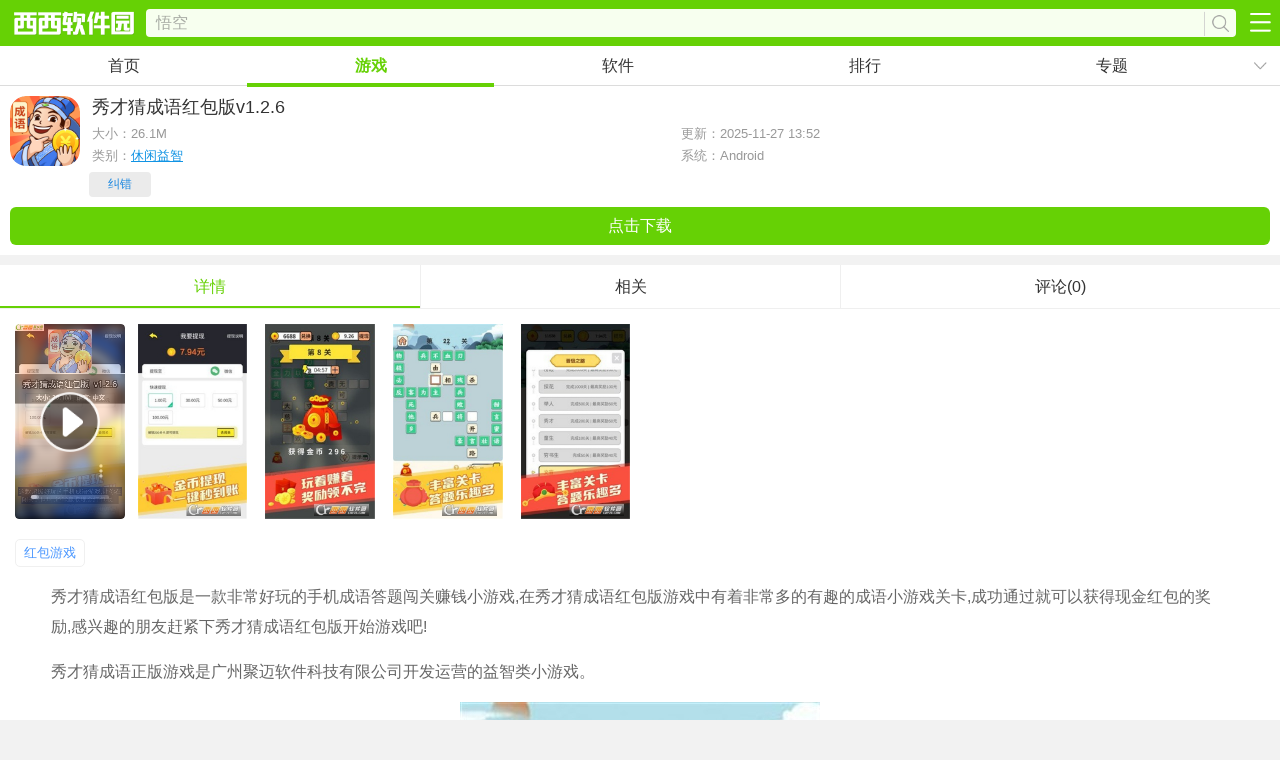

--- FILE ---
content_type: text/html
request_url: https://m.cr173.com/x/1323912
body_size: 7289
content:
<!DOCTYPE HTML>
<html>

<head>
  <meta charset="gb2312" />
  <title>秀才猜成语红包版游戏下载安装正版-秀才猜成语红包版下载v1.2.6-西西软件下载</title>
  <meta name="applicable-device" content="mobile" />
  <link rel="canonical" href="https://www.cr173.com/azyx/1323912.html">
  <link rel="dns-prefetch" href="//m.cr173.com" />
  <meta http-equiv="Cache-Control" content="no-transform" />
  <meta http-equiv="Cache-Control" content="no-siteapp" />
  <meta name="viewport" content="width=device-width, initial-scale=1, maximum-scale=1, minimum-scale=1, user-scalable=no">
  <meta name="keywords" content="秀才猜成语,成语闯关,成语赚钱" />
  <meta name="description" content="西西提供秀才猜成语红包版下载,秀才猜成语红包版是一款非常好玩的手机成语答题闯关赚钱小游戏,在秀才猜成语红包版游戏中有着非常多的有趣的成语小游戏关卡,成功通过就可以获得现金红包的奖励,秀才猜成语红包版西西手机站下载地址." />
  <link rel="stylesheet" href="/skin/new2016/css/webdown.css">
  <script>var _pageinfo = { id: "1323912", path: "down", categroyId: '158', rootId: '13', commendid: '0', system: 'Android', ppaddress: "", ismoney: "0", softlicence: "免费软件", softrank: "4", special: "22", iosurl: '' }; var yangPage = 10; var CommentTpye = 0;</script>
  <script type="text/javascript" src="/publc/jq.txt"></script>
  <script type="text/javascript" src="/impor/downtop.txt"></script>
</head>

<body>
  <script>
if(navigator.userAgent.indexOf("xixi-client") != -1){
	document.getElementById("g-top").style.display = "none";
}
</script>
<div class="g-top">
	<a href="/" class="g-logo"><img src="/skin/new2015/images/home-logo.png" /></a>
    <div>
    	<input type="text" class="search-input" id="keyword" name="q" value=""  placeholder="请输入关键字" maxlength="10">
        <a href="javascript:;" class="search-button"></a>
   	</div>
	<b class="g-btn" data-num="0"></b>
</div>
<div class="g-nav">
	<a href="/">首页</a>
    <a href="/glist.html">游戏</a>
    <a href="/nlist.html">软件</a>
    <a href="/grankall.html">排行</a>
    <a href="/topic.html">专题</a>
    <b data-num="0" id="m-nav-showbtn"></b>
    <ul id="m-nav-hide"><li><a href="/znyj.html">智能</a></li><li><a href="/complist.html">厂商</a></li><li><a href="/game_cms.html">资讯</a></li></ul>
</div>
<script src="/skin/new2015/js/webnav.js"></script>
  <div class="g-box" id="m-down-msg">
    <header class="info">
      <div class="pic">
        <div class="ico-wrap middle">
          <img class="ico" src="https://p.e5n.com/up/2021-11/20211121634261471.png!100_100" alt="秀才猜成语红包版" />
        </div>
        <ul>
          <li class="cpname">
            <h1>秀才猜成语红包版<span>v1.2.6</span></h1>
          </li>
          <li class="type"><b>大小：<span class="f-game-size">26.1M</span></b><b>更新：2025-11-27 13:52</b></li>
          <li class="ver" style="display:none">v1.2.6</li>
          <li class="type"><b>类别：<a href="/x/catalogid/158/0/0/">休闲益智</a></b><b>系统：Android</b></li>
        </ul>
      </div>
      <div id="downAddress">
        <ul class="m-down-ul">
          <li class="m-down-last"><a href="https://gyxz3.vaatn.com/com.guzhen.xiucai.apk" class="span9 m-game-down down" id="address">点击下载</a></li>
        </ul>
        <div id="Associate" style="display:none">0</div>
        <!--/相关的手机应用ID -->
      </div>
    </header>
  </div>
  <div class="relate" id="show_top">
    <script>d_2();</script>
  </div>
  <section id="screen">
    <ul class="g-cont-tab-btn">
      <li class="m-hover"><b>详情</b></li>
      <li><b>相关</b></li>
      <li><b>评论(0)</b></li>
    </ul>
    <div class="g-previmg-bo2">
      <ul class="g-previmg-ul g-down-previmg">
        
        <div class="u-videotop"><i class="u-video-play"></i><video title="秀才猜成语红包版视频" id="videoNode" controls="controls" preload="none" poster=""><source src="https://vd.629973.com/cr173/1323912.mp4" type="video/mp4"></video></div>
        
        
        <li><img src="https://p.e5n.com/up/2021-2/2021216132452986080.jpg"></li>
        
        <li><img src="https://p.e5n.com/up/2021-2/2021216132453219310.jpg"></li>
        
        <li><img src="https://p.e5n.com/up/2021-2/2021216132453986080.jpg"></li>
        
        <li><img src="https://p.e5n.com/up/2021-2/2021216132454764860.jpg"></li>
        
      </ul>
    </div>
    <div class="g-theme-info">
      <ul class="g-theme-ul"></ul>
    </div>
    <div class="relate-key">
      
      <a href="/k/hongbaoyoxui">红包游戏</a>
      
      
    </div>
    <div class="content-all">
    
    <p>秀才猜成语红包版是一款非常好玩的手机成语答题闯关赚钱小游戏,在秀才猜成语红包版游戏中有着非常多的有趣的成语小游戏关卡,成功通过就可以获得现金红包的奖励,感兴趣的朋友赶紧下秀才猜成语红包版开始游戏吧!</p><p>秀才猜成语正版游戏是广州聚迈软件科技有限公司开发运营的益智类小游戏。</p><p style="text-align:center;"><img src="https://p.e5n.com/up/2021-2/2021216132453986080.jpg"/></p><h3>游戏介绍</h3><p>秀才猜成语红包版是一款非常火爆的休闲闯关类游戏，玩家可以通过回答题目来获得积分，累积到一定程度之后还可以提升自己的官位品阶，还可以获得丰富的红包奖励，简单易上手的操作，玩起来非常轻松。这里玩家将不断挑战成语闯关，丰富的关卡等你挑战，不断解锁闯关，红包任你提现到账。</p><h3>游戏特色</h3><p>1、全新的猜成语闯关玩法，只要连续猜对就能够不断的尝试下一关增加金币收益;</p><p>2、当然你也可以选择见好就收，拿走当前奖池的金币作为奖金，毕竟失败将会归零;</p><p>3、所以在奖金已经积累到一定程度的时候，一定要仔细的考虑再下决定比较靠谱。</p><h3>游戏亮点</h3><p>1.从一个小小书生不断升官，最终将走向人生的巅峰;</p><p>2.海量关卡等待你持续挑战，充满新奇的玩法内容模式;</p><p>3.游戏采用简约的设计画风，延续经典的成语猜谜模式;</p><p>4.通过成语的猜谜趣味十足，学习更多丰富的成语知识</p><h3>更新日志</h3><p>1.版本不息，优化不止；</p></div>
    <p class="m-addinfo add-cname">
      厂商名称：广州聚迈软件科技有限公司</p>
    <p class="m-addinfo add-cname">中文名：秀才猜成语</p>
    <p class="m-addinfo add-bname">包名：com.guzhen.xiucai</p>
    <p class="m-addinfo add-md5">MD5值：2314901ebfd6469c117931b6259ca9dc</p>
    <p class="m-addinfo add-md5">备案号：</p>
  </section>
  <div class="g-box">
    <ul class="introduction">
      
    </ul>
  </div>
  <div class="relate ">
    <script>d_2();</script>
  </div>
  <div class="g-box g-comment">
    <section class="g-game-comment">
      <strong class="g-game-title">玩家留言</strong>
      <b class="g-comment-showbtn">跟帖评论</b>
      <div class="g-game2-ly" id="comment_list">
        <div id="comment_0">
          <dl>
            
          </dl>
        </div>
        <b class="g-comment-more">查看更多评论</b>
      </div>
    </section>
  </div>
  <ul class="group" id="down_d1_1">
    <script>d_1();</script>
  </ul>
  <div class="relate ">
    <script>d_3();</script>
  </div>
  <section id="descript">
    <!-- 库分离 tmp down -->
    
    <div class="relate g-game-recomd g-relate-cms m-mt10">
      <strong>相关应用</strong>
      <ul class="group">
        <li><a data-id="1323912" href="/x/1323912"><img class="ico" src="/skin/new2016/images/echogif.gif" data-echo="https://p.e5n.com/up/2021-11/20211121634261471.png!70_70"/><span class="name">秀才猜成语红包版</h3></a></li><li><a data-id="900216" href="/x/900216"><img class="ico" src="/skin/new2016/images/echogif.gif" data-echo="https://p.e5n.com/up/2019-2/2019221242193037.png!70_70"/><span class="name">海王捕鱼九游版最新版本</h3></a></li><li><a data-id="382375" href="/x/382375"><img class="ico" src="/skin/new2016/images/echogif.gif" data-echo="https://p.e5n.com/up/2021-5/2021512174257800.png!70_70"/><span class="name">波克捕鱼达人千炮版2025微信版本</h3></a></li><li><a data-id="382364" href="/x/382364"><img class="ico" src="/skin/new2016/images/echogif.gif" data-echo="https://p.e5n.com/up/2022-10/20221025145265840.png!70_70"/><span class="name">波克捕鱼（捕鱼达人千炮版）手游</h3></a></li><li><a data-id="1346927" href="/x/1346927"><img class="ico" src="/skin/new2016/images/echogif.gif" data-echo="https://p.e5n.com/up/2021-8/20218191556468650.png!70_70"/><span class="name">捕鱼大世界官方正版</h3></a></li><li><a data-id="746572" href="/x/746572"><img class="ico" src="/skin/new2016/images/echogif.gif" data-echo="https://p.e5n.com/up/2021-7/2021712852213969.png!70_70"/><span class="name">海王捕鱼官方最新版</h3></a></li><li><a data-id="1130859" href="/x/1130859"><img class="ico" src="/skin/new2016/images/echogif.gif" data-echo="https://p.e5n.com/up/2023-2/202322162743267.png!70_70"/><span class="name">乐乐捕鱼游戏中心官方版</h3></a></li><li><a data-id="236839" href="/x/236839"><img class="ico" src="/skin/new2016/images/echogif.gif" data-echo="https://p.e5n.com/up/2023-5/20235161028595528.png!70_70"/><span class="name">小伴龙儿童早教大全</h3></a></li><li><a data-id="1517415" href="/x/1517415"><img class="ico" src="/skin/new2016/images/echogif.gif" data-echo="https://p.e5n.com/up/2022-8/202281847124259.png!70_70"/><span class="name">弹壳特攻队最新版</h3></a></li><li><a data-id="165632" href="/x/165632"><img class="ico" src="/skin/new2016/images/echogif.gif" data-echo="https://p.e5n.com/up/2021-11/2021112414412862309.png!70_70"/><span class="name">宝宝医院-宝宝巴士</h3></a></li>
      </ul>
    </div>
    <!--/relate -->
    <div class="">
      <script>d_4();</script>
    </div>
  </section>
  <div id="cms_install"></div>
  <div class="showads ">
    <script>d_5();</script>
  </div>
  <div class="g-box" id="g-keyword">
    <div class="g-game-recomd m-tab-box">
      <strong>猜你喜欢</strong>
      <ul class="g-keyword-btn m-tab-btn"></ul>
      <div class="pagescroll" id="g-hua-xh">
        <ul class="g-recomd-ul m-xhul">
          
          <li class="g-keyword-cont m-tab-cont">
            <dl>
              <dt><a href="/k/hongbaoyoxui">红包游戏</a></dt>
              <dd>随着领取红包的形式多样化，市面上开始兴趣通过游戏获取红包的方式。这类游戏包含了休闲益智、经营模拟、角色扮演等多种风格，玩家完成相应的游戏任务就能够获得相应的游戏奖励，积攒到一定数额即可提现。通过游戏，</dd>
              <dd class="g-keyword-info"><a href="/k/hongbaoyoxui">进入专区</a></dd>
            </dl>
            <ul>
              
              <li><a href="/x/1246741"><img src="/skin/new2016/images/echogif.gif" data-echo="https://p.e5n.com/up/2020-8/20208201541463823.png" /><strong>小小水族馆红包版v1.0.0</strong></a></li> <li><a href="/x/1243360"><img src="/skin/new2016/images/echogif.gif" data-echo="https://p.e5n.com/up/2020-8/202081317510262.png" /><strong>猜歌人气王红包版v2.0.0最新版</strong></a></li> <li><a href="/x/1232968"><img src="/skin/new2016/images/echogif.gif" data-echo="https://p.e5n.com/up/2020-7/20207239211083.jpg" /><strong>灵剑少年红包版v1.0.0安卓版</strong></a></li> <li><a href="/x/1225623"><img src="/skin/new2016/images/echogif.gif" data-echo="https://p.e5n.com/up/2020-7/2020771453318867.png" /><strong>水果大亨ol红包版v1.0赚钱版</strong></a></li> <li><a href="/x/1224618"><img src="/skin/new2016/images/echogif.gif" data-echo="https://p.e5n.com/up/2020-7/2020751135552735.png" /><strong>高铁时代游戏红包版v1.0 官方版</strong></a></li> <li><a href="/x/1200785"><img src="/skin/new2016/images/echogif.gif" data-echo="https://p.e5n.com/up/2020-5/20205201148111558.jpg" /><strong>王者泡泡龙红包版1.0官方版</strong></a></li> <li><a href="/x/1182039"><img src="/skin/new2016/images/echogif.gif" data-echo="https://p.e5n.com/up/2020-4/20204151449587541.png" /><strong>猪猪世界红包版v1.0</strong></a></li> <li><a href="/x/1171269"><img src="/skin/new2016/images/echogif.gif" data-echo="https://p.e5n.com/up/2020-3/2020328103711456.png" /><strong>成语疯狂玩红包版v1.0</strong></a></li> 
            </ul>
          </li> 
        </ul>
        <ul class="m-scroll-num">
          <li class="m-hover"></li>
          <li></li>
          <li></li>
        </ul>
      </div>
    </div>
  </div>
  <div class="relate g-game-recomd g-relate-cms m-mt10">
    <strong>热门推荐</strong>
    <ul class="group">
      <li><a data-id="1310491" href="/x/1310491"><img class="ico" src="/skin/new2016/images/echogif.gif" data-echo="https://p.e5n.com/up/2024-5/20245201123254985.png!70_70"/><span class="name">蛋仔派对</h3></a></li><li><a data-id="278804" href="/x/278804"><img class="ico" src="/skin/new2016/images/echogif.gif" data-echo="https://p.e5n.com/up/2021-7/20217131833128129.jpg!70_70"/><span class="name">街机金蟾捕鱼</h3></a></li><li><a data-id="68541" href="/x/68541"><img class="ico" src="/skin/new2016/images/echogif.gif" data-echo="https://p.e5n.com/up/2022-3/20223101224365306.png!70_70"/><span class="name">植物大战僵尸2安卓版</h3></a></li><li><a data-id="1027116" href="/x/1027116"><img class="ico" src="/skin/new2016/images/echogif.gif" data-echo="https://p.e5n.com/up/2021-9/2021917184538008.jpg!70_70"/><span class="name">海王捕鱼最新版官方正版</h3></a></li><li><a data-id="382375" href="/x/382375"><img class="ico" src="/skin/new2016/images/echogif.gif" data-echo="https://p.e5n.com/up/2021-5/2021512174257800.png!70_70"/><span class="name">波克捕鱼达人千炮版2025微信版本</h3></a></li><li><a data-id="1144841" href="/x/1144841"><img class="ico" src="/skin/new2016/images/echogif.gif" data-echo="https://p.e5n.com/up/2021-7/2021781625193038.jpg!70_70"/><span class="name">指尖捕鱼街机版新版2025</h3></a></li><li><a data-id="67560" href="/x/67560"><img class="ico" src="/skin/new2016/images/echogif.gif" data-echo="https://p.e5n.com/up/2022-3/202233180275970.png!70_70"/><span class="name">腾讯天天酷跑新版本</h3></a></li><li><a data-id="1645784" href="/x/1645784"><img class="ico" src="/skin/new2016/images/echogif.gif" data-echo="https://p.e5n.com/up/2024-7/2024730847111170.jpg!70_70"/><span class="name">我的零食被教官藏起来了安卓最新版(Hide snack)</h3></a></li><li><a data-id="1068440" href="/x/1068440"><img class="ico" src="/skin/new2016/images/echogif.gif" data-echo="https://p.e5n.com/up/2022-5/202257154533235.png!70_70"/><span class="name">谁是卧底九游最新版</h3></a></li><li><a data-id="233841" href="/x/233841"><img class="ico" src="/skin/new2016/images/echogif.gif" data-echo="https://p.e5n.com/up/2023-6/20236151158497382.png!70_70"/><span class="name">弹弹岛2安卓版</h3></a></li>
    </ul>
  </div>
  <!--/relate -->
  <div class="g-box" id="g-company">
    <p>开发者其他应用<em>广州聚迈软件科技有限公司</em></p>
    <div class="plist g-class-nav-box" id="g-recomd-soft">
      <ul class="g-class-nav g-recomd-ul" id="m-add-cont" data-comp="37446">
        <li><a href="/x/1646084"><img src="/skin/new2016/images/echogif.gif" data-echo="https://p.e5n.com/up/2024-8/202486111317022.jpg!70_70" alt="秀才猜成语红包版"/><strong>萤火创作APP官方最新版</strong></a></li>        <li><a href="/x/1323362"><img src="/skin/new2016/images/echogif.gif" data-echo="https://p.e5n.com/up/2021-8/20218251840473460.png!70_70" alt="秀才猜成语红包版"/><strong>秀才猜成语</strong></a></li>        <li><a href="/x/1522529"><img src="/skin/new2016/images/echogif.gif" data-echo="https://p.e5n.com/up/2022-8/20228181724104530.png!70_70" alt="秀才猜成语红包版"/><strong>麦麦动态壁纸</strong></a></li>        <li><a href="/x/1395833"><img src="/skin/new2016/images/echogif.gif" data-echo="https://p.e5n.com/up/2021-8/2021841436581060.png!70_70" alt="秀才猜成语红包版"/><strong>多多成语红包版</strong></a></li>        <li><a href="/x/1455653"><img src="/skin/new2016/images/echogif.gif" data-echo="https://p.e5n.com/up/2022-1/20221884137902.png!70_70" alt="秀才猜成语红包版"/><strong>悦动宝</strong></a></li>        <li><a href="/x/1455519"><img src="/skin/new2016/images/echogif.gif" data-echo="https://p.e5n.com/up/2022-1/202217158408318.png!70_70" alt="秀才猜成语红包版"/><strong>心意通(运动健康)</strong></a></li>        <li><a href="/x/1445937"><img src="/skin/new2016/images/echogif.gif" data-echo="https://p.e5n.com/up/2021-12/202112101553357014.jpg!70_70" alt="秀才猜成语红包版"/><strong>成语至尊app</strong></a></li>        <li><a href="/x/1384563"><img src="/skin/new2016/images/echogif.gif" data-echo="https://p.e5n.com/up/2021-7/20217121349548634.png!70_70" alt="秀才猜成语红包版"/><strong>极速来电闪</strong></a></li>        <li><a href="/x/1341613"><img src="/skin/new2016/images/echogif.gif" data-echo="https://p.e5n.com/up/2021-4/202141131537025.jpg!70_70" alt="秀才猜成语红包版"/><strong>乐咔相机</strong></a></li>        <li><a href="/x/1393487"><img src="/skin/new2016/images/echogif.gif" data-echo="https://p.e5n.com/up/2021-7/2021730932191545.png!70_70" alt="秀才猜成语红包版"/><strong>记步多多app</strong></a></li>        
      </ul>
    </div>
  </div>
  <section id="tonglei">
    <div class="g-game-recomd g-relate-cms">
      <strong>最新应用</strong>
      <ul class="g-rank-ul g-scoll-ul">
        <li class="m-rank-1"><a href="/x/1657900" class="g-a-left"><img src="/skin/new2016/images/echogif.gif" data-echo="https://p.e5n.com/up/2025-11/202511271336444098.png!70_70" /><p><strong>途游捕鱼2026最新版本</strong><b><span>246M</span><span><em>0</em>人在玩</span></b><b>途游捕鱼最新版本是款把经典捕鱼玩法玩出新花样的休闲竞技游戏，画面精致，海底场景栩栩如生。各种形态的鱼儿在屏幕里游来游去，发射炮台捕捉的瞬间特别解压，新</b></p></a><a href="/x/1657900" class="g-a-right">下载</a></li> <li class="m-rank-2"><a href="/x/1657899" class="g-a-left"><img src="/skin/new2016/images/echogif.gif" data-echo="https://p.e5n.com/up/2025-11/20251127133743815.png!70_70" /><p><strong>宝石像素涂色游戏安卓免费版</strong><b><span>43.3M</span><span><em>0</em>人在玩</span></b><b>宝石像素涂色游戏安卓免费版是一款休闲益智的涂色游戏，玩家可以选择自己喜欢的图案进行涂色，获得不同样式的像素画展示，非常精彩，为玩家们提供不同风格的绘画</b></p></a><a href="/x/1657899" class="g-a-right">下载</a></li> <li class="m-rank-3"><a href="/x/1657898" class="g-a-left"><img src="/skin/new2016/images/echogif.gif" data-echo="https://p.e5n.com/up/2025-11/202511271330141601.png!70_70" /><p><strong>记忆重现2026最新版本</strong><b><span>189.1M</span><span><em>0</em>人在玩</span></b><b>记忆重现是款画风超治愈的合成收集游戏，独特的欧式卡通风格让人一眼就爱上。色彩柔和明快，不管是家具摆件还是场景画面，都透着满满的温馨感，玩起来就像在看一</b></p></a><a href="/x/1657898" class="g-a-right">下载</a></li> <li class="m-rank-4"><a href="/x/1624854" class="g-a-left"><img src="/skin/new2016/images/echogif.gif" data-echo="https://p.e5n.com/up/2024-1/202412991612418.png!70_70" /><p><strong>悠悠茶园最新红包版</strong><b><span>57.1M</span><span><em>1</em>人在玩</span></b><b>悠悠茶园最新红包版是一款别具一格的趣味休闲模拟经营游戏，为玩家提供了轻松愉快的庄园管理体验。你将成为一位茶园主，享受解压休闲的同时，通过多样的奖励和有</b></p></a><a href="/x/1624854" class="g-a-right">下载</a></li> <li class="m-rank-5"><a href="/x/1657887" class="g-a-left"><img src="/skin/new2016/images/echogif.gif" data-echo="https://p.e5n.com/up/2025-11/2025112793037623.png!70_70" /><p><strong>超级克隆英雄2026官方版</strong><b><span>259.8M</span><span><em>0</em>人在玩</span></b><b>超级克隆英雄2026官方版是一款非常好玩的优秀休闲益智游戏，体验特色十足的趣味放置类游戏，涵盖了不同类型的精彩战斗玩法，体验放置闯关游戏模式，非常精彩，感</b></p></a><a href="/x/1657887" class="g-a-right">下载</a></li> <li class="m-rank-6"><a href="/x/684150" class="g-a-left"><img src="/skin/new2016/images/echogif.gif" data-echo="https://p.e5n.com/up/2018-1/20181311542431893.jpg!70_70" /><p><strong>滑雪大冒险2官方最新版</strong><b><span>100.0M</span><span><em>55</em>人在玩</span></b><b>滑雪大冒险破解版是一款最新的滑雪大冒险游戏版本，滑雪大冒险在今年年底火，由于北方的一场大雪将整个中部地区也笼罩了下来，当前国内的很多地区积雪还没有融化</b></p></a><a href="/x/684150" class="g-a-right">下载</a></li> <li class="m-rank-7"><a href="/x/1657886" class="g-a-left"><img src="/skin/new2016/images/echogif.gif" data-echo="https://p.e5n.com/up/2025-11/20251127921402518.png!70_70" /><p><strong>超级消消消免广告版</strong><b><span>134.8M</span><span><em>0</em>人在玩</span></b><b>超级消消消免广告版是款把麻将和消除结合的闯关游戏，玩起来既熟悉又新鲜。不用记复杂的麻将规则，只要把三个相同图样的麻将移到下方空格，就能触发消除，操作简</b></p></a><a href="/x/1657886" class="g-a-right">下载</a></li> <li class="m-rank-8"><a href="/x/1657885" class="g-a-left"><img src="/skin/new2016/images/echogif.gif" data-echo="https://p.e5n.com/up/2025-11/20251127913541918.png!70_70" /><p><strong>合成与冒险官方正版</strong><b><span>39.0M</span><span><em>0</em>人在玩</span></b><b>合成与冒险手机版是款超有脑洞的猿猴进化跑酷游戏，你要扮演一只小猴子，在奇幻异世界开启成长之路。核心玩法就是不停吞噬香蕉，每吃一根都能升级蜕变，越变越强</b></p></a><a href="/x/1657885" class="g-a-right">下载</a></li> <li class="m-rank-9"><a href="/x/64793" class="g-a-left"><img src="/skin/new2016/images/echogif.gif" data-echo="https://p.e5n.com/up/2021-8/20218171834157078.png!70_70" /><p><strong>滑雪大冒险增强版</strong><b><span>164.5M</span><span><em>73338</em>人在玩</span></b><b>滑雪大冒险是一款休闲模拟动作冒险类游戏，玩家将扮演一名滑雪者，因为雪崩不得已向下滑雪求生，按住屏幕就能起跳，做出高难度动作获得分数，还能骑上企鹅，野人</b></p></a><a href="/x/64793" class="g-a-right">下载</a></li> <li class="m-rank-10"><a href="/x/1556474" class="g-a-left"><img src="/skin/new2016/images/echogif.gif" data-echo="https://p.e5n.com/up/2022-12/202212271546141370.png!70_70" /><p><strong>姚记捕鱼3d安卓版</strong><b><span>461.3M</span><span><em>4</em>人在玩</span></b><b>姚记捕鱼3d安卓版为大家免费带来，喜欢捕鱼的小伙伴们可以直接进行下载体验哟！游戏无须注册，微信登录即可快速进入捕鱼海底，游戏中每天登录就可以领取平台礼包</b></p></a><a href="/x/1556474" class="g-a-right">下载</a></li> 
      </ul>
    </div>
  </section>
  <div class="g-tags-box">
    <strong>其它版本</strong>
    <ul class="m-tags-android">
      
    </ul>
    <ul class="m-tags-ios">
      
    </ul>
  </div>
  <div class="g-foot-nav">
	<ul class="g-foot-nav-ul">
    	<li><a href="/topranknew.html">最新游戏</a></li>
    	<li><a href="/ranknew.html">最新软件</a></li>        
        <li><a href="/topic.html">最新专题</a></li>
        <li><a href="/complist.html">最新厂商</a></li>
    </ul>
</div>
<footer>
	<a href="/webmap.html">网站地图</a> | <a href="https://www.cr173.com/?m">访问电脑版</a>
</footer>
<b id="m-backtop"></b>
  <script>
    var softname = "秀才猜成语红包版", catalogname = "休闲益智";
    var _webInfo = {};
    _webInfo = { Username: "lilei", Type: "0", DateTime: "2021/2/16", Id: "1323912", tmpt: 'moren' }
  </script>
  <div style="display: none" id="downurl">
    
    <ul class="downurl-address">
      <li>
        <span class="Address">com.guzhen.xiucai.apk</span>
        <span class="TypeID">65</span>
      </li>
    </ul>
    
  </div>
  <div style="display:none">
    <script type="text/javascript" src="/count/count.txt"></script>
  </div>
  <script type="text/javascript" src="/publc/down.txt"></script>
  <script type="text/javascript" src="/impor/dui.txt"></script>
  <script type="application/ld+json">
    {
        "@context": "https://ziyuan.baidu.com/contexts/cambrian.jsonld",
        "@id": "https://m.cr173.com/x/1323912",
        "appid": "否",
        "title": "秀才猜成语红包版游戏下载安装正版-秀才猜成语红包版下载v1.2.6-西西软件下载",
        "description": "西西提供秀才猜成语红包版下载,秀才猜成语红包版是一款非常好玩的手机成语答题闯关赚钱小游戏,在秀才猜成语红包版游戏中有着非常多的有趣的成语小游戏关卡,成功通过就可以获得现金红包的奖励,秀才猜成语红包版西西手机站下载地址.",
        "pubDate": "2021-02-16T13:26:04",
        "update": "2025-11-27T13:52:53"
    }
</script>

</body>

</html>

--- FILE ---
content_type: text/css
request_url: https://m.cr173.com/skin/new2016/css/webdown.css
body_size: 13652
content:
@charset "gb2312"; /* 基于normalize bootstrap 的全局重置CSS文件部分1.2版本 */
/*! normalize.css v4.1.1 | MIT License | github.com/necolas/normalize.css */
html {
    font-family: sans-serif;
    /* 1 */
    -ms-text-size-adjust: 100%;
    /* 2 */
    -webkit-text-size-adjust: 100%;
    /* 2 */
    -webkit-tap-highlight-color: rgba(0, 0, 0, 0);
    /* 消除移动浏览器点击蓝色背景 */
    font-size: 100px;
    /* 设置rem默认大小 */
}

body {
    margin: 0;
}

article,aside,details, /* 1 */
figcaption,figure,footer,header,main, /* 2 */
menu,nav,section,summary {
    /* 1 */
    display: block;
}

audio,canvas,progress,video {
    display: inline-block;
}

audio:not([controls]) {
    display: none;
    height: 0;
}

progress {
    vertical-align: baseline;
}

template, /* 1 */
[hidden] {
    display: none;
}

a {
    background-color: transparent;
    /* 1 */
    -webkit-text-decoration-skip: objects;
    /* 2 */
}

a:active,a:hover {
    outline-width: 0;
}

abbr[title] {
    border-bottom: none;
    /* 1 */
    text-decoration: underline;
    /* 2 */
    text-decoration: underline dotted;
    /* 2 */
}

b,strong {
    font-weight: inherit;
}

b,strong {
    font-weight: bolder;
}

dfn {
    font-style: italic;
}

h1 {
    font-size: 2em;
    margin: 0.67em 0;
}

mark {
    background-color: #ff0;
    color: #000;
}

small {
    font-size: 80%;
}

sub,sup {
    font-size: 75%;
    line-height: 0;
    position: relative;
    vertical-align: baseline;
}

sub {
    bottom: -0.25em;
}

sup {
    top: -0.5em;
}

img {
    border-style: none;
}

svg:not(:root) {
    overflow: hidden;
}

code,kbd,pre,samp {
    font-family: monospace, monospace;
    /* 1 */
    font-size: 1em;
    /* 2 */
}

figure {
    margin: 1em 40px;
}

hr {
    box-sizing: content-box;
    /* 1 */
    height: 0;
    /* 1 */
    overflow: visible;
    /* 2 */
}

button,input,select,textarea {
    font: inherit;
    /* 1 */
    margin: 0;
    /* 2 */
}

optgroup {
    font-weight: bold;
}

button,input {
    /* 1 */
    overflow: visible;
}

button,select {
    /* 1 */
    text-transform: none;
}

button,html [type="button"], /* 1 */
[type="reset"],[type="submit"] {
    -webkit-appearance: button;
    /* 2 */
}

button::-moz-focus-inner,[type="button"]::-moz-focus-inner,[type="reset"]::-moz-focus-inner,[type="submit"]::-moz-focus-inner {
    border-style: none;
    padding: 0;
}

button:-moz-focusring,[type="button"]:-moz-focusring,[type="reset"]:-moz-focusring,[type="submit"]:-moz-focusring {
    outline: 1px dotted ButtonText;
}

fieldset {
    border: 0px;
    margin: 0 2px;
    padding: 0.35em 0.625em 0.75em;
}

legend {
    box-sizing: border-box;
    /* 1 */
    color: inherit;
    /* 2 */
    display: table;
    /* 1 */
    max-width: 100%;
    /* 1 */
    padding: 0;
    /* 3 */
    white-space: normal;
    /* 1 */
}

textarea {
    overflow: auto;
}

[type="checkbox"],[type="radio"] {
    box-sizing: border-box;
    /* 1 */
    padding: 0;
    /* 2 */
}

[type="number"]::-webkit-inner-spin-button,[type="number"]::-webkit-outer-spin-button {
    height: auto;
}

[type="search"] {
    -webkit-appearance: textfield;
    /* 1 */
    outline-offset: -2px;
    /* 2 */
}

[type="search"]::-webkit-search-cancel-button,[type="search"]::-webkit-search-decoration {
    -webkit-appearance: none;
}

::-webkit-input-placeholder {
    color: inherit;
    opacity: 0.54;
}

::-webkit-file-upload-button {
    -webkit-appearance: button;
    /* 1 */
    font: inherit;
    /* 2 */
}

/* normalize.css结束 */
.clearfix {
    *zoom:1}

.clearfix:before,.clearfix:after {
    display: table;
    line-height: 0;
    content: ""
}

.clearfix:after {
    clear: both
}

p {
    margin: 0;
}

img {
    width: auto\9;
    height: auto;
    max-width: 100%;
    vertical-align: middle;
    border: 0;
    -ms-interpolation-mode: bicubic
}

ul,ol,dl,h1,h2,h3,h4,h5,h6,dt,dd {
    margin: 0;
    padding: 0
}

ul li,ol li {
    list-style: none
}

.f-fl,.f-lifl li {
    float: left;
    display: inline
}

.f-fr {
    float: right;
    display: inline
}

/* 全站全局CSS部分结束 */
a,a:visited {
    text-decoration: none;
    color: #333;
}

#cnzz_stat_icon_3608757 {
    display: none
}

#cnzz_stat_icon_1257189736 {
    display: none
}

div,p,strong,b,em,li,ul,dl,dt,dd {
    box-sizing: border-box;
}

body {
    text-align: left;
    font-size: 12px;
    padding: 0;
    background: none;
    background: #f2f2f2;
    font-family: arial,"Microsoft YaHei","\5fae\8f6f\96c5\9ed1";
    overflow-y: scroll;
}

.g-top {
    width: 100%;
    height: 44px;
    background: #66d105;
    box-sizing: border-box;
    display: block;
    overflow: hidden;
    position: relative;
    zoom:1; padding: 0 44px 0 122px;
}

.g-top .g-logo {
    width: 100px;
    height: auto;
    display: block;
    overflow: hidden;
    position: absolute;
    left: 10px;
    top: 12px;
}

.g-top .g-logo img {
    width: 100%;
    height: auto;
    display: block;
    overflow: hidden
}

.g-top form {
    width: auto;
    height: auto;
    display: -webkit-box;
    overflow: hidden;
    margin: 8px 0 0 0;
    float: none;
    background: none;
    border: 0;
    border-radius: 0;
}

.g-top form .search-input {
    width: auto;
    height: 28px;
    line-height: 28px;
    font-size: 14px;
    font-weight: normal;
    color: #666;
    text-indent: 10px;
    background: #f7ffef;
    display: block;
    overflow: hidden;
    -webkit-box-flex: 1;
    border: 0;
    padding: 0;
    margin: 0;
    border-radius: 4px 0 0 4px;
    float: none;
    font-family: "Trebuchet MS", Arial, Helvetica, sans-serif;
    box-shadow: none;
    border: 0;
}

.g-top form .search-button {
    width: 28px;
    height: 28px;
    display: block;
    overflow: hidden;
    border: 0;
    padding: 0;
    background: url(../images/home-icon.png) no-repeat 0 -60px #f7ffef;
    background-size: 400px;
    border-radius: 0 4px 4px 0;
    float: none
}

.g-top .g-btn {
    float: none;
    width: 44px;
    height: 44px;
    display: block;
    overflow: hidden;
    position: absolute;
    right: 0;
    top: 0;
    background: url(../images/home-icon.png) no-repeat 14px 13px;
    background-size: 400px;
}

.g-nav {
    width: 100%;
    height: 40px;
    border-bottom: 1px solid #dcdcdc;
    background: #fff;
    box-sizing: border-box;
    padding: 0 44px 0 0;
    display: -webkit-box;
    position: relative;
}

.g-nav a {
    width: auto;
    height: 40px;
    line-height: 40px;
    font-size: 16px;
    font-weight: normal;
    color: #333;
    text-align: center;
    display: block;
    overflow: hidden;
    -webkit-box-flex: 1;
    font-family: "microsoft yahei"
}

.g-nav b {
    width: 40px;
    height: 40px;
    display: block;
    overflow: hidden;
    position: absolute;
    right: 0;
    top: 0;
    background: url(../images/home-icon.png) no-repeat 14px -105px;
    background-size: 400px;
}

.g-nav .m-hover {
    background-position: 14px -141px;
}

.g-nav .n-hover {
    border-bottom: 4px #66d105 solid;
    height: 37px;
    color: #66d105;
    font-weight: bold;
}

.g-nav ul {
    width: 92px;
    height: 0;
    position: absolute;
    right: 0;
    top: 46px;
    display: block;
    overflow: hidden;
    background: #fff;
    z-index: 999
}

.g-nav ul li {
    width: 100%;
    height: 33px;
    display: block;
    overflow: hidden;
}

.g-nav ul li a {
    width: 100%;
    height: 33px;
    line-height: 33px;
    font-size: 16px;
    font-weight: normal;
    color: #333;
    text-align: center;
    border-bottom: 1px solid #eee;
}

.m-nav-float {
    position: fixed;
    top: 0;
    left: 0;
    z-index: 9999
}

.m-nav-float b {
    top: 0
}

.m-nav-float #m-nav-hide {
    position: fixed;
    top: 40px;
}

.g-box {
    width: 100%;
    height: auto;
    background: none;
    padding: 0;
    display: block;
    overflow: hidden;
    box-sizing: border-box;
}

/* 图片控件 */
/*! Swipebox v1.3.0 | Constantin Saguin csag.co | MIT License | github.com/brutaldesign/swipebox */
html.swipebox-html.swipebox-touch {
    overflow: hidden!important
}

#swipebox-overlay img {
    border: none!important
}

#swipebox-overlay {
    width: 100%;
    height: 100%;
    position: fixed;
    top: 0;
    left: 0;
    z-index: 99999!important;
    overflow: hidden;
    -webkit-user-select: none;
    -moz-user-select: none;
    -ms-user-select: none;
    user-select: none
}

#swipebox-container {
    position: relative;
    width: 100%;
    height: 100%
}

#swipebox-slider {
    -webkit-transition: -webkit-transform .4s ease;
    transition: transform .4s ease;
    height: 100%;
    left: 0;
    top: 0;
    width: 100%;
    white-space: nowrap;
    position: absolute;
    display: none;
    cursor: pointer
}

#swipebox-slider .slide {
    height: 100%;
    width: 100%;
    line-height: 1px;
    text-align: center;
    display: inline-block
}

#swipebox-slider .slide:before {
    content: "";
    display: inline-block;
    height: 50%;
    width: 1px;
    margin-right: -1px
}

#swipebox-slider .slide .swipebox-inline-container,#swipebox-slider .slide .swipebox-video-container,#swipebox-slider .slide img {
    display: inline-block;
    max-height: 100%;
    max-width: 100%;
    margin: 0;
    padding: 0;
    width: auto;
    height: auto;
    vertical-align: middle
}

#swipebox-slider .slide .swipebox-video-container {
    background: 0 0;
    max-width: 1140px;
    max-height: 100%;
    width: 100%;
    padding: 5%;
    -webkit-box-sizing: border-box;
    box-sizing: border-box
}

#swipebox-slider .slide .swipebox-video-container .swipebox-video {
    width: 100%;
    height: 0;
    padding-bottom: 56.25%;
    overflow: hidden;
    position: relative
}

#swipebox-slider .slide .swipebox-video-container .swipebox-video iframe {
    width: 100%!important;
    height: 100%!important;
    position: absolute;
    top: 0;
    left: 0
}

#swipebox-slider .slide-loading {
    background: url(../images/loader.gif) center center no-repeat
}

#swipebox-bottom-bar,#swipebox-top-bar {
    -webkit-transition: .5s;
    transition: .5s;
    position: absolute;
    left: 0;
    z-index: 999;
    height: 50px;
    width: 100%
}

#swipebox-bottom-bar {
    bottom: -50px
}

#swipebox-bottom-bar.visible-bars {
    -webkit-transform: translate3d(0,-50px,0);
    transform: translate3d(0,-50px,0)
}

#swipebox-top-bar {
    top: -50px
}

#swipebox-top-bar.visible-bars {
    -webkit-transform: translate3d(0,50px,0);
    transform: translate3d(0,50px,0)
}

#swipebox-title {
    display: block;
    width: 100%;
    text-align: center
}

#swipebox-close,#swipebox-next,#swipebox-prev {
    background-image: url(../images/icons.png);
    background-repeat: no-repeat;
    border: none!important;
    text-decoration: none!important;
    cursor: pointer;
    width: 50px;
    height: 50px;
    top: 0
}

#swipebox-arrows {
    display: block;
    margin: 0 auto;
    width: 100%;
    height: 50px
}

#swipebox-prev {
    background-position: -32px 13px;
    float: left
}

#swipebox-next {
    background-position: -78px 13px;
    float: right
}

#swipebox-close {
    top: 0;
    right: 0;
    position: absolute;
    z-index: 9999;
    background-position: 15px 12px
}

.swipebox-no-close-button #swipebox-close {
    display: none
}

#swipebox-next.disabled,#swipebox-prev.disabled {
    opacity: .3
}

.swipebox-no-touch #swipebox-overlay.rightSpring #swipebox-slider {
    -webkit-animation: rightSpring .3s;
    animation: rightSpring .3s
}

.swipebox-no-touch #swipebox-overlay.leftSpring #swipebox-slider {
    -webkit-animation: leftSpring .3s;
    animation: leftSpring .3s
}

.swipebox-touch #swipebox-container:after,.swipebox-touch #swipebox-container:before {
    -webkit-backface-visibility: hidden;
    backface-visibility: hidden;
    -webkit-transition: all .3s ease;
    transition: all .3s ease;
    content: ' ';
    position: absolute;
    z-index: 999;
    top: 0;
    height: 100%;
    width: 20px;
    opacity: 0
}

.swipebox-touch #swipebox-container:before {
    left: 0;
    -webkit-box-shadow: inset 10px 0 10px -8px #656565;
    box-shadow: inset 10px 0 10px -8px #656565
}

.swipebox-touch #swipebox-container:after {
    right: 0;
    -webkit-box-shadow: inset -10px 0 10px -8px #656565;
    box-shadow: inset -10px 0 10px -8px #656565
}

.swipebox-touch #swipebox-overlay.leftSpringTouch #swipebox-container:before,.swipebox-touch #swipebox-overlay.rightSpringTouch #swipebox-container:after {
    opacity: 1
}

@-webkit-keyframes rightSpring {
    0% {
        left: 0
    }

    50% {
        left: -30px
    }

    100% {
        left: 0
    }
}

@keyframes rightSpring {
    0% {
        left: 0
    }

    50% {
        left: -30px
    }

    100% {
        left: 0
    }
}

@-webkit-keyframes leftSpring {
    0% {
        left: 0
    }

    50% {
        left: 30px
    }

    100% {
        left: 0
    }
}

@keyframes leftSpring {
    0% {
        left: 0
    }

    50% {
        left: 30px
    }

    100% {
        left: 0
    }
}

@media screen and (min-width: 800px) {
    #swipebox-close {
        right:10px
    }

    #swipebox-arrows {
        width: 92%;
        max-width: 800px
    }
}

#swipebox-overlay {
    background: #0d0d0d
}

#swipebox-bottom-bar,#swipebox-top-bar {
    text-shadow: 1px 1px 1px #000;
    background: #000;
    opacity: .95
}

#swipebox-top-bar {
    color: #fff!important;
    font-size: 15px;
    line-height: 43px;
    font-family: Helvetica,Arial,sans-serif
}

#swipebox-close {
    top: 0;
    right: 0;
    top: auto;
    display: block;
    z-index: 999999999
}

#swipebox-prev,#swipebox-next {
    z-index: 9999999999;
    opacity: 0.99;
    display: none
}

#swipebox-prev {
    top: 0;
    left: 0;
}

#swipebox-next {
    top: 0;
    right: 0;
}

/*幻灯*/
/* clearfix */
.owl-carousel .owl-wrapper:after {
    content: ".";
    display: block;
    clear: both;
    visibility: hidden;
    height: 0;
    line-height: 0;
}

/* display none until init */
.owl-carousel {
    position: relative;
    width: 100%;
    margin: 0;
    height: 165px;
}

.owl-carousel .owl-wrapper {
    display: none;
    position: relative;
    -webkit-transform: translate3d(0px, 0px, 0px);
}

.owl-carousel .owl-wrapper-outer {
    overflow: hidden;
    position: relative;
    width: 100%;
}

.owl-carousel .owl-wrapper-outer.autoHeight {
    -webkit-transition: height 500ms ease-in-out;
    -moz-transition: height 500ms ease-in-out;
    -ms-transition: height 500ms ease-in-out;
    -o-transition: height 500ms ease-in-out;
    transition: height 500ms ease-in-out;
}

.owl-carousel .owl-item {
    float: left;
}

.owl-controls .owl-page,.owl-controls .owl-buttons div {
    cursor: pointer;
}

.owl-controls {
    -webkit-user-select: none;
    -khtml-user-select: none;
    -moz-user-select: none;
    -ms-user-select: none;
    user-select: none;
    -webkit-tap-highlight-color: rgba(0, 0, 0, 0);
}

/* mouse grab icon */
.grabbing {
    cursor: url(grabbing.png) 8 8, move;
}

/* fix */
.owl-carousel .owl-wrapper, .owl-carousel .owl-item {
    -webkit-backface-visibility: hidden;
    -moz-backface-visibility: hidden;
    -ms-backface-visibility: hidden;
    -webkit-transform: translate3d(0,0,0);
    -moz-transform: translate3d(0,0,0);
    -ms-transform: translate3d(0,0,0);
}

.owl-theme .owl-controls {
    display: none!important;
    text-align: center;
    width: 100%;
    background-color: rgba(0,0,0,0.8);
    left: 0;
    bottom: 20px;
    position: absolute;
    height: 22px
}

/* Styling Next and Prev buttons */
.owl-theme .owl-controls .owl-buttons div {
    color: #FFF;
    display: inline-block;
    zoom: 1;*display: inline;
    /*IE7 life-saver */
    margin: 5px;
    padding: 3px 10px;
    font-size: 12px;
    -webkit-border-radius: 30px;
    -moz-border-radius: 30px;
    border-radius: 30px;
    background: #869791;
    filter: Alpha(Opacity=50);
    /*IE7 fix*/
    opacity: 0.5;
}

/* Clickable class fix problem with hover on touch devices */
/* Use it for non-touch hover action */
.owl-theme .owl-controls.clickable .owl-buttons div:hover {
    filter: Alpha(Opacity=100);
    /*IE7 fix*/
    opacity: 1;
    text-decoration: none;
}

/* Styling Pagination*/
.owl-theme .owl-controls .owl-page {
    display: inline-block;
    zoom: 1;*display: inline;
    /*IE7 life-saver */
}

.owl-theme .owl-controls .owl-page span {
    display: block;
    width: 12px;
    height: 12px;
    margin: 5px 7px;
    filter: Alpha(Opacity=50);
    /*IE7 fix*/
    opacity: 0.5;
    -webkit-border-radius: 20px;
    -moz-border-radius: 20px;
    border-radius: 20px;
    background: #869791;
}

.owl-theme .owl-controls .owl-page.active span, .owl-theme .owl-controls.clickable .owl-page:hover span {
    filter: Alpha(Opacity=100);
    /*IE7 fix*/
    opacity: 1;
}

/* If PaginationNumbers is true */
.owl-theme .owl-controls .owl-page span.owl-numbers {
    height: auto;
    width: auto;
    color: #FFF;
    padding: 2px 10px;
    font-size: 12px;
    -webkit-border-radius: 30px;
    -moz-border-radius: 30px;
    border-radius: 30px;
}

/*改于2015-12-28*/
.g-show-cont .m-hover {
    background-position: 56px -151px
}

.g-box .info {
    width: 100%;
    height: auto;
    box-sizing: border-box;
    padding: 10px;
    background: #fff;
    display: block;
    overflow: hidden;
}

.g-box .info .pic {
    width: 100%;
    height: auto;
    margin: 0;
    display: -webkit-box;
    overflow: hidden;
}

.g-box .info .pic .ico-wrap {
    width: 70px;
    height: 70px;
    display: block;
    overflow: hidden
}

.g-box .info .pic .ico-wrap img {
    width: 100%;
    height: 70px;
    border-radius: 16px;
    display: block;
    overflow: hidden;
    margin: 0;
    padding: 0;
    max-width: none;
    max-height: none
}

.g-box .info .pic ul {
    width: auto;
    height: auto;
    margin: 0;
    text-align: left;
    padding: 0 0 0 12px;
    box-sizing: border-box;
    display: block;
    overflow: hidden;
    -webkit-box-flex: 1
}

.g-box .info .pic ul li {
    width: 100%;
    margin: 2px 0 0 0;
}

.g-box .info .pic ul .cpname {
    margin: 0px 0 2px 0
}

.g-box .info .pic ul .cpname h1 {
    width: 100%;
    line-height: 22px;
    font-size: 18px;
    font-weight: normal;
    color: #333;
    display: block;
    overflow: hidden
}

.g-box .info .pic ul .cpname h1 span {
}

.g-box .info .pic ul li h1 {
    font-weight: normal;
}

.g-box .info .pic ul li b {
    width: 50%;
    height: 16px;
    line-height: 16px;
    font-size: 13px;
    font-weight: normal;
    color: #999;
    float: left;
    margin: 6px 0 0 0;
    display: inline;
    overflow: hidden
}

.g-box .info .pic ul li b a {
    color: #1294E4;
    text-decoration: underline
}

#downAddress {
    margin: 0;
    padding: 0;
    box-sizing: border-box;
}

#downAddress .m-down-ul {
    margin: 0;
    box-sizing: border-box;
    display: block;
    overflow: hidden;
    padding: 0px 0 10px;
}

#downAddress .m-down-ul li {
    padding: 10px 10px 0;
    box-sizing: border-box;
    overflow: hidden;
    margin: 0;
}

#downAddress .m-down-ul li a {
    height: 38px;
    line-height: 38px;
    background: #66d105;
    border-radius: 6px;
    font-size: 16px;
    font-weight: normal;
    color: #fff;
    text-align: center;
    display: block;
    overflow: hidden;
    margin: 0;
    text-decoration: none
}

#downAddress .m-down-ul li .zanwu {
    background-color: #ccc;
    font-weight: normal;
    /* font-size: 14px; */
}

#downAddress .m-down-ul li a:active {
    background: #00be3a
}

#m-down-msg #downAddress ul.bd-zs {
    width: 285px;
    height: auto;
    margin: 0 auto;
    box-sizing: border-box;
    display: block;
    overflow: hidden;
    padding: 0px 0 10px;
}

#m-down-msg #downAddress ul.bd-zs li {
    width: 285px;
    height: auto;
    padding: 0px 0 0 10px;
    box-sizing: border-box;
    overflow: hidden;
    margin: 10px auto;
    display: block
}

#m-down-msg #downAddress ul.bd-zs li#safebtn {
    margin: 0 auto;
    padding: 0 0 0 10px
}

#m-down-msg #downAddress ul.bd-zs li a {
    width: 275px;
    height: 38px;
    line-height: 38px;
    background: #66d105;
    border-radius: 18.5px;
    font-size: 16px;
    font-weight: normal;
    color: #fff;
    text-align: center;
    display: block;
    overflow: hidden;
    margin: 0 auto;
    text-decoration: none
}

#m-down-msg #downAddress ul.bd-zs li .zanwu {
    background-color: #ccc;
    font-weight: normal;
    /* font-size: 14px; */
}

#m-down-msg #downAddress ul.bd-zs li a:active {
    background: #00be3a
}

#m-down-msg #downAddress ul.bd-zs .m-down-last {
    width: 100%;
}

.bd-zs.m-nav-float {
    border-bottom: 1px #ddd solid;
    box-shadow: 0px 1px 2px #ccc;
}

/* 乐乐盒子 */
#m-down-msg #downAddress ul.bd-zs #f-lele a {
    color: #fff;
    background: -webkit-linear-gradient(left, #589cf6 0%, #1ab2ff 100%);
    filter: progid:DXImageTransform.Microsoft.gradient( startColorstr='#ff4400', endColorstr='#1ab2ff',GradientType=1 );
    background: linear-gradient(to right, #589cf6 0%, #1ab2ff 100%);
}

#m-down-msg #downAddress ul.bd-zs #m-lelep {
    height: 30px;
    padding-left: 10px;
    margin-bottom: 0
}

#m-down-msg #downAddress ul.bd-zs #m-lelep p {
    display: block;
    width: 275px;
    height: 30px;
    line-height: 30px;
    background-color: #f0f0f0;
    border-radius: 50px;
    color: #f40;
    text-align: center;
}

/*精品推荐*/
#g-related-box {
    display: block;
}

#g-related-box .g-game-recomd {
    margin: 0 0 10px 0;
    box-sizing: border-box;
}

.g-game-recomd {
    width: 100%;
    height: auto;
    margin: 10px 0 0 0;
    box-sizing: border-box;
    display: block;
    overflow: hidden;
    background: #fff;
}

.g-game-recomd strong {
    width: 100%;
    height: auto;
    font-size: 18px;
    font-weight: bold;
    color: #09aa10;
    text-indent: 14px;
    border-bottom: 2px solid #eee;
    padding: 10px 0;
    box-sizing: border-box;
    display: block;
    overflow: hidden;
}

.g-related-scroll {
    width: 100%;
    height: 112px;
    padding: 15px 15px 0 0;
    box-sizing: border-box;
    background: #fff;
    display: block;
    overflow: hidden;
}

.g-down-recomd-game {
    width: 100%;
    height: 112px;
    display: block;
    overflow: hidden;
    position: relative;
    zoom:1;}

.g-down-recomd-game .g-down-recomd-ul {
    width: auto;
    height: auto;
    position: absolute;
    top: 0;
    left: 0;
    padding: 0 15px 0 0;
    white-space: nowrap;
    overflow: hiden;
    display: block;
    overflow: hidden
}

.g-down-recomd-game .g-down-recomd-ul li {
    width: 60px;
    height: auto;
    display: inline-block;
    margin: 0 0 0 15px;
    white-space: nowrap;
    overflow: hidden
}

.g-down-recomd-game .g-down-recomd-ul li a {
    width: 100%;
    height: auto;
    display: block;
    overflow: hidden;
    text-decoration: none
}

.g-down-recomd-game .g-down-recomd-ul li a img {
    width: 100%;
    height: auto;
    border-radius: 10px;
    display: block;
    overflow: hidden;
    margin: 0 0 0 0;
}

.g-down-recomd-game .g-down-recomd-ul li a strong {
    width: 100%;
    height: 20px;
    line-height: 20px;
    font-size: 14px;
    font-weight: normal;
    color: #666;
    text-align: center;
    margin: 5px 0 0 0;
    display: block;
    overflow: hidden;
    white-space: normal;
    border: 0;
    padding: 0;
    text-indent: 0;
}

.g-down-recomd-game .g-down-recomd-ul li a span {
    width: 100%;
    height: 20px;
    line-height: 20px;
    font-size: 14px;
    font-weight: normal;
    color: #999;
    text-align: center;
    margin: 0 0 0 0;
    display: block;
    overflow: hidden;
}

.g-down-recomd-game .g-down-recomd-ul li a b {
    width: 80%;
    height: 28px;
    line-height: 26px;
    font-size: 14px;
    font-weight: normal;
    color: #ff4000;
    border: 1px solid #ff4000;
    border-radius: 4px;
    text-align: center;
    margin: 4px auto 0;
    display: block;
    overflow: hidden;
    box-sizing: border-box;
}

/*同类游戏*/
.g-rank-ul {
    width: 100%;
    height: auto;
    display: block;
    overflow: hidden;
    padding: 0 0 0 0;
    box-sizing: border-box;
}

.g-rank-ul li {
    width: 100%;
    height: auto;
    display: -webkit-box;
    overflow: hidden;
    background: #fff;
    padding: 0 10px;
    box-sizing: border-box;
    position: relative;
    zoom:1}

.g-rank-ul li i {
    width: 27px;
    height: 40px;
    line-height: 32px;
    font-size: 14px;
    font-weight: normal;
    font-style: normal;
    color: #fff;
    text-align: center;
    background: url(../images/home-icon.png) no-repeat -377px 0;
    background-size: 496px;
    display: block;
    overflow: hidden;
    position: absolute;
    left: 10px;
    top: 12px;
}

.g-rank-ul li .g-a-left {
    width: 100%;
    height: auto;
    display: -webkit-box;
    overflow: hidden;
    padding: 10px 40px 10px 0;
    box-sizing: border-box;
    border-bottom: 1px solid #eee;
}

.g-rank-ul li .g-a-left img {
    width: 60px;
    height: 60px;
    border-radius: 15px;
    margin: 0 10px 0 0;
    display: block;
    overflow: hidden;
}

.g-rank-ul li .g-a-left p {
    width: auto;
    height: auto;
    display: block;
    overflow: hidden;
    -webkit-box-flex: 1
}

.g-rank-ul li .g-a-left p strong {
    width: 100%;
    height: 20px;
    line-height: 20px;
    font-size: 16px;
    font-weight: normal;
    color: #333;
    margin: 0;
    padding: 0;
    text-indent: 0;
    border: 0;
    display: block;
    overflow: hidden;
}

.g-rank-ul li .g-a-left p b {
    width: 100%;
    height: 16px;
    line-height: 16px;
    font-size: 14px;
    font-weight: normal;
    color: #333;
    margin: 4px 0 0 0;
    display: block;
    overflow: hidden;
}

.g-rank-ul li .g-a-left p b:nth-child(2) {
    color: #999 ;
    font-size: 12px;
}

.g-rank-ul li .g-a-left p b span {
    float: left;
    margin: 0;
    display: inline;
    overflow: hidden
}

.g-rank-ul li .g-a-left p b span:nth-child(2) {
    border-left: 1px #ccc solid;
    padding: 0 8px;
    margin: 0 5px 0 8px;
}

.g-rank-ul li .g-a-left p b em {
    font-style: normal;
}

.g-rank-ul li .g-a-left p img {
    width: auto;
    height: 12px;
    display: block;
    overflow: hidden;
    margin: 2px 0 0 0 ;
}

.g-rank-ul li .g-a-right {
    width: 36px;
    height: 20px;
    padding-top: 30px;
    font-size: 14px;
    background: url(../images/down.png) no-repeat ;
    display: block;
    overflow: hidden;
    position: absolute;
    right: 10px;
    top: 17px;
    color: #66d105;
    text-align: center;
}

.g-rank-ul li .g-a-right:active {
}

/*其他版本*/
.g-soft-ul {
    width: 100%;
    height: auto;
    display: block;
    overflow: hidden;
}

.g-soft-ul li {
    width: 100%;
    height: auto;
    display: block;
    overflow: hidden;
    background: #fff;
    padding: 0 10px;
    box-sizing: border-box;
    position: relative;
    zoom:1}

.g-soft-ul li i {
    width: 100%;
    height: 1px;
    background: #eee;
    display: block;
    overflow: hidden;
}

.g-soft-ul li .g-a-left {
    width: 100%;
    height: auto;
    display: -webkit-box;
    overflow: hidden;
    padding: 10px 86px 10px 0;
    box-sizing: border-box;
}

.g-soft-ul li .g-a-left img {
    width: 66px;
    height: 66px;
    margin: 0 10px 0 0;
    display: block;
    overflow: hidden;
}

.g-soft-ul li .g-a-left p {
    width: auto;
    height: auto;
    display: block;
    overflow: hidden;
    -webkit-box-flex: 1
}

.g-soft-ul li .g-a-left p strong {
    width: 100%;
    height: 20px;
    line-height: 20px;
    font-size: 16px;
    font-weight: normal;
    color: #333;
    margin: 4px 0 0 0;
    text-indent: 0;
    padding: 0;
    border: 0;
    display: block;
    overflow: hidden;
}

.g-soft-ul li .g-a-left p b {
    width: 100%;
    height: auto;
    line-height: 18px;
    font-size: 14px;
    font-weight: normal;
    color: #bbb;
    margin: 4px 0 0 0;
    display: block;
    overflow: hidden;
}

.g-soft-ul li .g-a-left p b img {
    width: auto;
    height: 12px;
    display: inline
}

.g-soft-ul li .g-a-right {
    width: 73px;
    height: 30px;
    line-height: 30px;
    font-size: 16px;
    font-weight: normal;
    color: #66d105;
    text-indent: 30px;
    border: 1px solid #66d105;
    border-radius: 4px;
    background: url(../images/home-icon.png) no-repeat -130px -60px;
    background-size: 434px;
    display: block;
    overflow: hidden;
    position: absolute;
    right: 10px;
    top: 31px;
}

.g-soft-ul li .g-a-right:active {
    color: #fff;
    background: url(../images/home-icon.png) no-repeat -146px -128px #66d105;
    background-size: 500px
}

.g-soft-ul .m-eq3 {
    margin: 10px 0 0 0;
}

.g-soft-ul .m-eq3 i {
    display: none
}

.g-soft-ul li:nth-child(1) i {
    display: none
}

#screen {
    height: auto;
    padding: 10px 0px 0;
    box-sizing: border-box;
    background: none;
    display: block;
    overflow: hidden;
    zoom:1; margin-bottom: 10px
}

#screen .content {
    width: 100%;
    height: auto;
    line-height: 28px;
    padding: 0 10px 5px;
    font: 14px "Helvetica Neue",HelveticaNeue,Helvetica-Neue,Helvetica,'\5fae\8f6f\96c5\9ed1';
    color: #333;
    box-sizing: border-box;
    background: #fff;
    display: block;
    overflow: hidden ;
    text-transform: capitalize;
}

.content p {
    text-indent: 2em;
    line-height: 24px;
    margin-top: 15px;
}

.content p a {
    color: #09F;
    text-decoration: underline
}

.content h3 {
    font-size: 16px;
    color: #f60;
    font-weight: bold;
    height: 25px;
    line-height: 30px;
}

.content p img {
    width: 90%;
    height: auto;
    margin: 0 0 0 -2em;
}

#screen .content-all {
    width: 100%;
    padding: 0 4% 5px;
    font: 14px "Helvetica Neue",HelveticaNeue,Helvetica-Neue,Helvetica,'\5fae\8f6f\96c5\9ed1';
    color: #333;
    box-sizing: border-box;
    background: #fff;
    display: block;
    overflow: hidden ;
    text-transform: capitalize;
    line-height: 26px;
    padding-top: 15px;
}

#screen .content-all video {
    max-width: 90%!important;
    display: block;
    margin: 0 auto;
    height: auto!important
}

#screen .content-all p {
    line-height: 26px;
    margin-bottom: 15px;
    font-size: .16rem;
    line-height: .3rem;
    color: #666
}

#screen .content-all p a {
    color: #09F;
    text-decoration: underline
}

#screen .content-all h3 {
    font-size: 18px;
    color: #f40;
    font-weight: bold;
    line-height: 30px;
    margin-bottom: 15px;
}

#screen .content-all p img {
    max-width: 84%;
    height: auto;
    margin: 0 auto;
    display: block;
}

#screen .content-all iframe {
    width: 90% !important;
    height: 260px !important;
}

#screen .content-all h4 {
}

#screen .content-all h4 em {
    font-style: normal;
}

#screen .showbox {
    background: #fff;
}

.g-cont-tab-btn {
    width: 100%;
    height: 44px;
    background: #fff;
    border-bottom: 1px solid #efefef;
    display: -webkit-box;
    overflow: hidden;
}

.g-cont-tab-btn li {
    width: auto;
    height: 44px;
    border-right: 1px solid #efefef;
    display: block;
    overflow: hidden;
    -webkit-box-flex: 1;
}

.g-cont-tab-btn li b {
    width: 100%;
    height: 44px;
    line-height: 44px;
    font-size: 16px;
    font-weight: normal;
    color: #333;
    padding: 0 0;
    margin: auto;
    text-align: center;
    display: block;
    overflow: hidden;
}

.g-cont-tab-btn li:nth-child(3) {
    border: 0;
}

.g-cont-tab-btn .m-hover b {
    height: 43px;
    line-height: 43px;
    color: #66d105;
    border-bottom: 2px solid #66d105
}

.g-previmg-box {
    width: 100%;
    height: auto;
    padding: 15px 15px 0 3px;
    box-sizing: border-box;
    background: #fff;
    display: block;
    overflow: hidden
}

.g-previmg {
    width: 100%;
    height: auto;
    padding: 0;
    margin: 0;
    box-sizing: border-box;
    display: block;
    overflow: hidden;
    position: relative;
    zoom:1;}

.g-previmg .g-previmg-show {
    width: auto;
    height: auto;
    position: absolute;
    top: 0;
    left: 0;
    padding: 0 15px 0 0;
    white-space: nowrap;
    overflow: hiden;
    display: block;
    overflow: hidden
}

.g-previmg .g-previmg-show li {
    width: 170px;
    height: auto;
    display: inline-block;
    margin: 0 0 0 12px;
    white-space: nowrap;
    overflow: hidden;
}

.g-previmg .g-previmg-show li img {
    max-width: 100%;
    height: auto;
    border: 1px solid #eee;
    display: block;
    overflow: hidden
}

.g-show-cont {
    width: 100%;
    height: auto;
    line-height: 20px;
    padding: 10px 0 0;
    background: #fff;
    font-size: 14px;
    font-weight: normal;
    color: #999;
    display: block;
    overflow: hidden;
    box-sizing: border-box;
    position: relative;
    zoom:1}

.g-show-cont span {
    color: #555;
}

.g-show-cont b {
    width: 50%;
    height: 30px;
    line-height: 30px;
    display: block;
    overflow: hidden;
    font-weight: normal;
    font-size: 14px;
    background: #f5f5f5;
    text-align: center;
    border-radius: 4px;
    margin: auto;
}

.f-show-cont {
    width: 100%;
    height: auto;
    line-height: 20px;
    padding: 10px 0;
    background: #fff;
    font-size: 14px;
    font-weight: normal;
    color: #999;
    display: block;
    box-sizing: border-box;
    position: relative;
    zoom:1;}

.f-show-cont span {
    color: #555;
}

.f-show-cont b {
    width: 50%;
    height: 30px;
    line-height: 30px;
    display: block;
    overflow: hidden;
    font-weight: normal;
    font-size: 14px;
    background: #f5f5f5;
    text-align: center;
    border-radius: 4px;
    margin: auto;
}

.g-previmg-bo2 {
    width: 100%;
    height: auto;
    display: block;
    overflow: hidden;
    margin: 0;
    background: #fff;
    padding: 15px 15px 0 15px ;
    box-sizing: border-box;
    position: relative;
    zoom:1; z-index: 12;
}

.g-updatetime {
    width: auto;
    height: auto;
    line-height: 20px;
    padding: 0;
    margin: 0 25px 0 0;
    background: #fff;
    font-size: 14px;
    font-weight: normal;
    color: #999;
    float: right;
    display: inline;
    overflow: hidden;
    box-sizing: border-box;
}

#screen .content-all p.g-updatetime {
    margin-right: 0
}

#g-keyword {
    margin-bottom: 10px
}

.g-keyword-btn {
    width: 100%;
    height: 46px;
    border-bottom: 1px solid #eee;
    display: -webkit-box;
    overflow: hidden;
}

.g-keyword-btn li {
    width: auto;
    height: 46px;
    padding: 0 14px;
    box-sizing: border-box;
    display: block;
    overflow: hidden;
    position: relative;
    zoom:1; -webkit-box-flex: 1
}

.g-keyword-btn li b {
    width: 100%;
    height: 45px;
    line-height: 45px;
    font-size: 14px;
    font-weight: normal;
    color: #333;
    text-align: center;
    box-sizing: border-box;
    display: block;
    overflow: hidden;
}

.g-keyword-btn .m-hover b {
    border-bottom: 2px solid #66d105;
    color: #66d105
}

.g-keyword-btn li i {
    width: 1px;
    height: 16px;
    background: #ccc;
    display: block;
    overflow: hidden;
    position: absolute;
    right: 0;
    top: 10px;
}

.g-keyword-cont {
    width: 100%;
    height: auto;
    display: block;
    overflow: hidden;
}

.g-keyword-cont dl {
    width: 100%;
    height: auto;
    padding: 10px 14px 10px;
    box-sizing: border-box;
    display: block;
    overflow: hidden;
    position: relative;
    zoom:1;}

.g-keyword-cont dl dt {
    width: 100%;
    height: auto;
    font-size: 14px;
    font-weight: normal;
    color: #333;
    display: none;
    overflow: hidden;
}

.g-keyword-cont dl dd {
    width: 100%;
    height: 44px;
    line-height: 24px;
    font-size: 14px;
    font-weight: normal;
    color: #999;
    margin: 0;
    display: block;
    overflow: hidden;
    white-space: normal;
}

.g-keyword-cont dl .g-keyword-info {
    width: auto;
    height: auto;
    margin: 0;
    padding: 0;
    display: block;
    overflow: hidden;
    position: absolute;
    bottom: 0;
    right: 11px;
    padding: 0px 6px 6px 12px;
    background: #fff;
}

.g-keyword-cont dl .g-keyword-info a {
    width: auto;
    height: auto;
    padding: 2px 6px;
    background: #ffa351;
    font-size: 12px;
    font-weight: normal;
    color: #fff;
    border-radius: 6px;
    display: block;
    overflow: hidden;
    text-decoration: none
}

.g-keyword-cont dl .g-keyword-info a:active {
    background: #ff5182
}

.g-keyword-cont ul {
    width: 100%;
    height: auto;
    padding: 0 0 10px 0;
    box-sizing: border-box;
    display: block;
    overflow: hidden
}

.g-keyword-cont ul li {
    width: 25%;
    height: auto;
    padding: 10px 0 0 0px;
    float: left;
    box-sizing: border-box;
    display: inline;
    overflow: hidden;
}

.g-keyword-cont ul li a {
    width: 70px;
    height: auto;
    margin: auto;
    display: block;
    overflow: hidden;
}

.g-keyword-cont ul li a img {
    width: 100%;
    height: 70px;
    border-radius: 16px;
    display: block;
    overflow: hidden;
}

.g-keyword-cont ul li a strong {
    width: 100%;
    height: 20px;
    line-height: 20px;
    font-size: 14px;
    font-weight: normal;
    color: #333;
    text-align: center;
    margin: 2px 0 0 0;
    display: block;
    overflow: hidden;
    text-indent: 0;
    padding: 0;
    border: 0;
    white-space: normal;
}

#g-keyword .g-game-recomd {
    margin: 0;
}

.relate ul {
    width: auto;
    height: auto;
    background: #fff;
    margin: 10px 0px 0;
    padding: 0px 0 0 10px;
    box-sizing: border-box;
    display: block;
    overflow: hidden;
}

.relate ul li {
    width: 20%;
    height: auto;
    float: left;
    padding: 0px 10px 10px 0;
    box-sizing: border-box;
    display: inline;
    overflow: hidden;
}

.relate ul li a {
    width: 100%;
    height: auto;
    display: block;
    overflow: hidden;
}

.relate ul li a img {
    display: block;
    overflow: hidden;
    margin: auto;
    height: 15vw;
    border-radius: 10px;
}

/*.relate li a span{  width:100%; height:14px; line-height:14px; font-size:14px; font-weight:normal; color:#333; text-align:center; display:block; overflow:hidden; margin:4px 0 0 0;}*/
.relate ul li a .name {
    width: 100%;
    height: 20px;
    line-height: 20px;
    font-size: 14px;
    font-weight: normal;
    color: #333;
    text-align: center;
    display: block;
    overflow: hidden;
    margin: 4px auto 0;
}

.m-mt10 {
    margin-top: 10px
}

.m-news li {
    height: 35px;
    line-height: 35px;
    padding: 0 3.1%;
    overflow: hidden;
    border-bottom: 1px solid #e8e8e8;
    background: url(/skin/new2015/images/dd.png) no-repeat 8px 15px;
    background-size: 3px 3px;
    font-size: 14px;
}

.m-news li a {
    padding: 0 0 0 8px;
}

.m-news li.hui {
    background-color: #f1f1f1;
}

.g-comment {
    padding: 0 0px 0;
}

/*广告优化+其他优化*/
#cms_install {
    width: 100%;
    height: auto;
    padding: 0 10px;
    display: block;
    overflow: hidden;
    box-sizing: border-box
}

.showads {
    margin: 0 0 0px 0;
    display: block;
    overflow: hidden
}

.relate {
    background: #fff;
    margin: 0 0 0 0;
    display: block;
    overflow: hidden
}

.sgroup {
    padding: 0 10px;
    box-sizing: border-box;
}

.g-relate-cms {
    margin: 10px 0;
    box-sizing: border-box
}

#screen .showbox .showimg {
    width: 111px;
}

#descript {
    width: 100%;
    height: auto;
    box-sizing: border-box;
    background: none;
    padding: 0px 0px 0;
    display: block;
    overflow: hidden
}

/*评论*/
.g-game-comment {
    width: 100%;
    height: auto;
    background: #fff;
    margin: 0px 0 0 0;
    box-shadow: 0 2px 3px #ccc;
    padding: 0 10px 10px;
    box-sizing: border-box;
    display: block;
    overflow: hidden
}

.g-game-comment .g-game-img {
    width: 80px;
    height: 80px;
    float: left;
    position: relative;
    zoom:1; margin: 15px 0 0 5px;
    display: inline;
    overflow: hidden;
}

.g-game-comment .g-game-img img {
    width: 100%;
    height: 80px;
    display: block;
    overflow: hidden;
    border-radius: 10px;
}

.g-game-comment .g-game-img b {
    width: 100%;
    height: 80px;
    background: url(../img/down-img-light.png) no-repeat left top;
    background-size: 80px;
    position: absolute;
    left: 0;
    top: 0;
    z-index: 5
}

.g-game-comment .w-text {
    width: 100%;
    height: auto;
    display: block;
    overflow: hidden;
    margin: 10px 0 0 0;
    padding: 0;
}

.g-game-comment .w-text textarea {
    width: 100%;
    height: auto;
    font-size: 14px;
    font-weight: normal;
    color: #151515;
    display: block;
    overflow: hidden;
    box-sizing: border-box;
    margin: 0 0 10px 0;
    border-radius: 4px;
    background: #fff;
    border: 1px #ccc solid;
}

.g-game-comment .w-button {
    width: 100%;
    height: auto;
    margin: 0;
    padding: 0;
    display: -webkit-box;
    display: -moz-box;
    display: box;
}

.g-game-comment .w-button #verify {
    width: 67%;
    height: 30px;
    line-height: 30px;
    background: #ff4d4e;
    font-size: 14px;
    font-weight: normal;
    font-family: "microsoft yahei";
    text-align: center;
    color: #fff;
    padding: 0;
    margin: 0;
    border: 0;
    overflow: hidden;
    border-radius: 4px;
    webkit-box-flex: 1;
    -moz-box-flex: 1;
    box-flex: 1;
}

.g-game-comment .w-button b {
    width: 30%;
    height: 30px;
    line-height: 30px;
    background: #ccc;
    font-size: 14px;
    font-weight: normal;
    font-family: "microsoft yahei";
    text-align: center;
    color: #fff;
    padding: 0;
    margin: 0 0 0 3%;
    border: 0;
    display: inline-block;
    border-radius: 4px;
    webkit-box-flex: 1;
    -moz-box-flex: 1;
    box-flex: 1;
}

.g-game-comment .g-comment-showbtn {
    display: block;
    -webkit-border-radius: 2px;
    border: 1px solid #ccc;
    color: #333;
    -webkit-box-sizing: border-box;
    line-height: 28px;
    padding: 10px 5px 10px 46px;
    position: relative;
    margin: 8px 0 0;
    background: url(/skin/new2015/images/pl.png) 6px 3px no-repeat;
    box-shadow: 0px 2px 1px #fff,inset 0px 1px 1px rgba(138, 138, 138, 0.2);
}

.g-game2-ly {
}

.g-game2-ly em,.g-game2-ly i {
    font-style: normal;
}

.g-game2-ly dl dt {
    line-height: 26px;
    padding: 0 3px;
    font-size: 13px;
    color: #555;
    padding-top: 5px
}

.g-game2-ly dl dt span {
    float: left
}

.g-game2-ly dl dt span b {
    color: #326eb4;
    display: inline-block;
    padding-right: 10px;
    font-weight: normal;
}

.g-game2-ly dl dd {
    border-bottom: 1px #ddd dotted;
    overflow: hidden;
    padding: 2px 0 3px 0;
    font-size: 14px ;
    color: #555
}

.g-game2-ly dl dd blockquote {
    background-color: #fffde9;
    border: 1px #eae8d2 solid;
    margin: 0 0 5px ;
    padding: 5px
}

.g-game2-ly dl dd blockquote h4 {
    font-weight: normal;
    margin-top: 5px;
    font-size: 12px;
    color: #888
}

.g-game2-ly dl dd blockquote h4 cite {
    display: none
}

.g-game2-ly dl dd .bjhf {
    position: relative;
    margin: 5px 0 8px 0px;
    padding: 4px 8px;
    border: 1px solid #ddd;
    background: #f8f8f8;
    border-radius: 2px;
}

.g-game2-ly dl dd .bjhf span {
    color: #6087b5
}

.g-game2-ly dl dd p {
    line-height: 26px;
    padding: 0 3px;
    font-size: 13px;
    color: #555;
    text-align: right;
}

.g-game2-ly dl dd p a {
    margin-left: 5px
}

.g-game2-ly dl dd p a:nth-child(1) {
    color: #28bd98
}

.g-game2-ly dl dd p a:nth-child(2) {
    color: #ff6f6f
}

.g-game2-ly dl dt i,.g-game2-ly dl dt em {
    float: right;
}

.g-game2-ly dl dd .m-huifu {
    position: relative;
    margin: 10px 8px 5px 8px;
    padding: 5px 5px 2px 5px;
    border: 1px solid #ddd;
    background: #f8f8f8;
    border-radius: 2px;
}

.g-game2-ly dl dd .m-huifu p:nth-child(1) {
    text-align: left
}

.g-game2-ly dl dd .m-huifu p.m-huifu-d {
    color: #999
}

.g-game2-ly dl dd .m-huifu p.m-huifu-d i {
    color: #666
}

.g-game2-ly dl dd .m-huifu p.m-huifu-d a {
    color: #326eb4;
    margin-right: 10px
}

.g-game2-ly .g-comment-more {
    background: #3ab73a;
    width: 99%;
    height: 34px;
    line-height: 34px;
    text-align: center;
    font-size: 15px;
    color: #fff;
    border-radius: 5px;
    display: block;
    margin-right: 1%;
    margin: 8px 0 3px 0;
}

.g-game-title {
    width: 100%;
    height: 30px;
    line-height: 30px;
    font-size: 15px;
    font-weight: normal;
    font-family: "microsoft yahei";
    color: #1c934e;
    border-left: 5px solid #1c934e;
    box-sizing: border-box;
    margin: 18px 0 0 0;
    display: block;
    overflow: hidden;
    background: #f5f5f5;
    text-indent: 10px;
}

.g-game-comment .g-game-ly {
    width: 100%;
    height: auto;
    display: block;
    overflow: hidden;
    margin: 0;
    padding: 0;
}

.g-game-comment .g-game-ly dl {
    width: 100%;
    height: auto;
    display: block;
    overflow: hidden;
    margin: 0 0 0 0;
    box-sizing: border-box
}

.g-game-comment .g-game-ly dl dt {
    width: 100%;
    height: 14px;
    line-height: 14px;
    font-size: 14px;
    font-weight: normal;
    font-family: "microsoft yahei";
    color: #999;
    margin: 10px 0 0 0;
}

.g-game-comment .g-game-ly dl dt b {
    font-size: 14px;
    font-weight: normal;
    font-family: "microsoft yahei";
}

.g-game-comment .g-game-ly dl dt i {
    display: none
}

.g-game-comment .g-game-ly dl dt em {
    display: none
}

.g-game-comment .g-game-ly dl dd {
    width: 100%;
    height: auto;
    line-height: 20px;
    font-size: 16px;
    font-weight: normal;
    color: #505050;
    text-indent: 25px;
    padding: 6px 0 0 6px;
    display: block;
    background: url(/img/down-ly-bg.png) no-repeat 14px 7px;
    overflow: hidden;
    margin: 0;
    padding-bottom: 10px;
    border-bottom: 1px #dcdcdc solid;
}

.g-game-comment .g-game-ly dl dd .bjhf {
    background-color: #fbfcfc;
    border: 1px solid #eaeaea;
    border-left: 4px solid #e0e6e9;
    font-size: 15px;
    padding: 6px 12px;
    margin: 5px 0;
    line-height: 22px;
    text-indent: 0;
}

.g-game-comment .g-game-ly dl dd .bjhf span {
    font-weight: bold;
    color: #ed0006;
}

.g-game-comment .g-game-ly dl dd p {
    display: none
}

.g-game-comment .g-game-ly dl dd blockquote {
    padding: 5px 10px;
    background-color: #fffde9;
    border: 1px solid #ccc;
    margin: 0 0 4px 0;
    font-size: 13px;
    text-indent: 0
}

.g-game-comment .g-game-ly dl dd blockquote h4 {
    text-indent: 0;
    font-style: normal;
    font-weight: normal;
    color: #999
}

.g-game-comment .g-game-ly .g-comment-more {
    width: 100%;
    height: 34px;
    line-height: 34px;
    background: #FF5252;
    font-size: 15px;
    font-weight: normal;
    font-family: "microsoft yahei";
    text-align: center;
    color: #fff;
    padding: 0;
    margin: 10px 0 0;
    border: 0;
    display: block;
    overflow: hidden;
    border-radius: 4px;
}

footer {
    padding: 0 0 0 0;
}

.g-foot-nav {
    width: 100%;
    height: 40px;
    background: #EAEAEA;
    margin: 20px 0 0 0;
    border-top: 1px solid #ccc;
    display: block;
    overflow: hidden;
}

.g-foot-nav .g-foot-nav-ul {
    width: 100%;
    height: 40px;
    display: block;
    overflow: hidden;
}

.g-foot-nav .g-foot-nav-ul li {
    width: 25%;
    height: 40px;
    border-right: 1px solid #ccc;
    float: left;
    box-sizing: border-box;
    display: inline;
    overflow: hidden;
}

.g-foot-nav .g-foot-nav-ul li a {
    width: 100%;
    height: 40px;
    line-height: 40px;
    font-size: 14px;
    font-weight: normal;
    color: #333;
    text-align: center;
    display: block;
    overflow: hidden;
    text-decoration: none
}

.g-foot-nav .g-foot-nav-ul li a:active {
    color: #fff;
    background: #66d105
}

footer {
    width: 100%;
    height: 46px;
    line-height: 46px;
    background: #EAEAEA;
    font-size: 18px;
    font-weight: normal;
    border-top: 1px solid #ccc;
    color: #ccc;
    text-align: center;
}

footer a {
    padding: 0 6px;
    color: #302f2d;
    font-size: 14px;
    text-decoration: none
}

#m-backtop {
    width: 40px;
    height: 40px;
    background: url(/skin/new2015/images/index-icon.png) no-repeat 0 -143px;
    background-size: 600px;
    display: none;
    overflow: hidden;
    position: fixed;
    right: 10px;
    bottom: 100px;
    z-index: 500
}

.g-web-nav {
    width: 100%;
    height: auto;
    padding: 0;
    background: #fff;
    display: none;
    overflow: hidden;
    box-sizing: border-box;
    position: absolute;
    left: 0;
    top: 46px;
    box-shadow: 1px 2px 2px #ccc;
    z-index: 9999;
}

.g-web-nav .g-nav-btn {
    width: auto;
    height: 40px;
    margin: 14px;
    border: 1px solid #66d105;
    border-radius: 4px;
    display: -webkit-box;
    overflow: hidden
}

.g-web-nav .g-nav-btn li {
    width: auto;
    height: 40px;
    line-height: 40px;
    font-size: 15px;
    font-weight: normal;
    color: #60C505;
    text-align: center;
    display: block;
    overflow: hidden;
    border-right: 1px solid #66d105;
    -webkit-box-flex: 1;
    display: block;
    overflow: hidden;
    cursor: pointer
}

.g-web-nav .g-nav-btn li:nth-child(4) {
    border: 0;
}

.g-web-nav .g-nav-btn .m-hover {
    background: #60C505;
    color: #fff;
}

.g-web-nav .g-nav-ul {
    width: 100%;
    height: auto;
    padding: 0 14px 0 0;
    box-sizing: border-box;
    display: block;
    overflow: hidden;
}

.g-web-nav .g-nav-ul li {
    width: 33.33%;
    height: auto;
    float: left;
    padding: 0 0 14px 14px;
    display: inline;
    overflow: hidden;
    box-sizing: border-box;
}

.g-web-nav .g-nav-ul li a {
    width: 100%;
    height: auto;
    padding: 10px;
    box-sizing: border-box;
    border: 1px solid #d6d6d6;
    display: block;
    overflow: hidden;
}

.g-web-nav .g-nav-ul li a strong {
    width: 100%;
    height: 20px;
    line-height: 20px;
    font-size: 14px;
    font-weight: normal;
    color: #333;
    text-align: center;
    margin: 2px 0 0 0;
    display: block;
    overflow: hidden
}

.g-web-nav .g-nav-ul li a b {
    width: 100%;
    height: 20px;
    line-height: 20px;
    font-size: 14px;
    font-weight: normal;
    color: #999;
    text-align: center;
    margin: 2px 0 0 0;
    display: block;
    overflow: hidden
}

.g-web-nav .g-nav-ul li a:active {
    background: #60C505;
    color: #fff;
    border: 1px solid #60C505
}

.g-web-nav .g-nav-ul li a:active strong {
    color: #fff;
}

.g-web-nav .g-nav-ul li a:active b {
    color: #fff;
}

/*修改于2016-1-11*/
.g-rank-ul li .g-a-left:active {
    background: #E0E0E0
}

.m-news li:active {
    background: #E0E0E0
}

#downAddress .m-down-ul li a:active {
    background: #0EDB86
}

.g-theme-info {
    padding: 0 important;
}

.g-theme-info {
    width: 100%;
    height: auto;
    background: #fff;
    margin: 0 0 0 0;
    padding: 6px 0 0;
    box-sizing: border-box;
    display: block;
    overflow: hidden
}

.g-theme-info .g-theme-ul {
    width: 100%;
    height: auto;
    display: block;
    overflow: hidden;
    padding: 0 0 0 0;
    margin: 0;
}

.g-theme-info .g-theme-ul li {
    width: auto;
    height: 26px;
    font-size: 14px;
    font-weight: normal;
    color: #999;
    float: left;
    margin: 10px 0 0 10px;
    display: inline;
    border: 1px #f0f0f0 solid
}

.g-theme-info .g-theme-ul li a {
    width: auto;
    height: 24px;
    line-height: 24px;
    border-radius: 2px;
    font-size: 14px;
    font-weight: normal;
    color: #666;
    text-align: center;
    display: block;
    overflow: hidden;
    margin: 0 0 0 0;
    padding: 0 8px;
    text-decoration: none;
}

.g-theme-info .g-theme-ul li b {
    width: auto;
    height: 24px;
    line-height: 24px;
    /*border:1px solid #f0f0f0;*/
    border-radius: 2px;
    font-size: 14px;
    font-weight: normal;
    color: #666;
    text-align: center;
    display: block;
    overflow: hidden;
    margin: 0 0 0 0;
    padding: 0 8px;
    text-decoration: none;
    box-sizing: border-box
}

.g-theme-info .g-theme-ul li:nth-child(1) b {
    /*border: 1px solid #E8A6FA;*/
    color: #4996ff;
}

.g-theme-info .g-theme-ul li:nth-child(2) b {
    /*border: 1px solid #B4B3FF;*/
    color: #ff5e33;
}

.g-theme-info .g-theme-ul li:nth-child(3) b {
    /*border: 1px solid #7CD2F2;*/
    color: #65bb0a;
}

.g-theme-info .g-theme-ul li:nth-child(4) b {
    /*border: 1px solid #63EFCA;*/
    color: #4e8fb7;
}

.g-theme-info .g-theme-ul li:nth-child(1) a {
    color: #4996ff;
}

.g-theme-info .g-theme-ul li:nth-child(2) a {
    color: #ff5e33;
}

.g-theme-info .g-theme-ul li:nth-child(3) a {
    color: #65bb0a;
}

.g-theme-info .g-theme-ul li:nth-child(4) a {
    color: #4e8fb7;
}

.g-theme-info .g-theme-ul li i {
    display: none
}

.g-theme-info .m-theme-float {
    background: #fff;
    box-shadow: 0 2px 3px #ccc;
    position: fixed;
    left: 0;
    top: 45px;
    z-index: 99;
    display: block;
    overflow: hidden
}

.g-theme-info .m-theme-float li {
    margin: 0;
}

.g-theme-info .m-theme-float li a {
    margin: 8px 0 0 10px;
}

#g-company > a,#g-company p {
    width: 100%;
    height: auto;
    font-size: 16px;
    font-weight: normal;
    color: #333;
    text-indent: 14px;
    border-bottom: 2px solid #eee;
    padding: 10px 0;
    box-sizing: border-box;
    display: block;
    overflow: hidden;
    position: relative;
    zoom:1; box-sizing: border-box;
    background: #fff;
    position: relative;
    zoom:1; text-decoration: none
}

#g-company > a:active {
    background: #E0E0E0;
    text-decoration: none
}

#g-company > a span,#g-company p span {
    color: #FF5B73;
    font-weight: bold;
}

#g-company > a em,#g-company p em {
    font-size: 14px;
    font-weight: normal;
    color: #999;
    font-style: normal;
    position: absolute;
    right: 10px;
    top: 0px;
    width: 62%;
    height: 44px;
    text-align: right;
    line-height: 42px;
}

#g-company p em a {
}

#g-company .g-soft-ul li .g-a-left {
    width: 100%;
    height: auto;
    display: -webkit-box;
    overflow: hidden;
    padding: 10px 86px 10px 0;
    box-sizing: border-box;
    border: 0;
}

#g-company .g-soft-ul li .g-a-left img {
    width: 55px;
    height: 55px;
    margin: 0 10px 0 0;
    display: block;
    overflow: hidden;
}

#g-company .g-soft-ul li .g-a-left p {
    width: auto;
    height: auto;
    display: block;
    overflow: hidden;
    -webkit-box-flex: 1
}

#g-company .g-soft-ul li .g-a-left p strong {
    width: 100%;
    height: 20px;
    line-height: 20px;
    font-size: 16px;
    font-weight: normal;
    color: #333;
    margin: 6px 0 0 0;
    text-indent: 0;
    padding: 0;
    border: 0;
    display: block;
    overflow: hidden;
}

#g-company .g-soft-ul li .g-a-left p b {
    width: 100%;
    height: auto;
    line-height: 18px;
    font-size: 12px;
    font-weight: normal;
    color: #bbb;
    margin: 6px 0 0 0;
    display: block;
    overflow: hidden;
    text-indent: 0;
}

#g-company .g-soft-ul li .g-a-left p b span {
    color: #bbb;
    font-weight: normal
}

#g-company .g-soft-ul li .g-a-left p img {
    width: auto;
    height: 12px;
    display: none;
}

#g-company .g-soft-ul li .g-a-right {
    width: 36px;
    height: 36px;
    line-height: 36px;
    font-size: 16px;
    font-weight: normal;
    color: #66d105;
    text-indent: 38px;
    background: url(../images/home-icon.png) no-repeat -120px -162px;
    background-size: 382px;
    display: block;
    overflow: hidden;
    position: absolute;
    right: 10px;
    top: 17px;
    border: 0;
    text-indent: 999px;
}

#g-company .g-soft-ul li .g-a-right:active {
    color: #fff;
    background: url(../images/home-icon.png) no-repeat -170px -162px;
    background-size: 382px
}

/*Ajax Tips*/
.scroll-button {
    position: absolute;
    top: 50%;
    margin-top: -30px;
    width: 40px;
    height: 60px;
    opacity: 0.8;
    z-index: 2;
    display: none;
}

.scroll-button.disable {
    display: none!important;
}

.scroll-prev {
    left: 10px;
    background-position: -50px 0;
}

.scroll-next {
    right: 10px;
    background-position: -90px 0;
}

.button {
    height: 56px;
    font-size: 24px;
    background: transparent;
    border-width: 6px 8px 10px;
}

.green {
    -webkit-border-image: url(../img/btn_green.png) 6 8 10;
}

.gray, .button.disable {
    -webkit-border-image: url(../img/btn_gray.png) 6 8 10;
}

.button.disable {
    color: #999;
}

.error {
    background-image: url(../img/error_screen.png);
    background-repeat: no-repeat;
    background-position: 50% 50%;
}

.ajax-tip {
    position: fixed;
    bottom: 60px;
    width: 100%;
    text-align: center;
    z-index: 9;
}

.ajax-tip .inner {
    background: rgba(0,0,0,.85);
    line-height: 32px;
    -webkit-border-radius: 5px;
    color: #fff;
    display: inline-block;
    padding: 5px 15px;
    -webkit-box-shadow: 1px 2px 4px rgba(0, 0, 0, .5);
}

#down_a_1 {
    width: 100%;
    height: 92px;
    position: relative;
    zoom:1}

#down_d_1 {
    width: auto;
    height: auto;
    margin: 5px 10px;
    position: absolute;
    left: 0;
    top: 0;
    white-space: nowrap;
    padding: 0 12px 0 0;
    box-sizing: border-box;
    display: block;
    overflow: hidden;
}

#down_d_1 li {
    width: 67px;
    float: none;
    display: inline-block;
}

/*2016-06-28，tags添加*/
.g-tags-box {
    width: 100%;
    height: auto;
    padding: 10px 0px 0;
    margin: 0;
    box-sizing: border-box;
    display: none;
    overflow: hidden;
}

.g-tags-box strong {
    width: 100%;
    height: auto;
    line-height: 20px;
    font-size: 18px;
    font-weight: normal;
    color: #333;
    display: block;
    overflow: hidden;
    padding: 10px 10px 0px;
    background: #fff;
}

.g-tags-box ul {
    width: 100%;
    height: auto;
    padding: 4px 10px 0;
    display: block;
    overflow: hidden;
    background: #fff;
}

.g-tags-box ul li {
    width: 100%;
    height: 38px;
    border-bottom: 1px dotted #e1e1e1;
    display: block;
    overflow: hidden
}

.g-tags-box ul li a {
    width: 100%;
    height: auto;
    display: -webkit-box;
    overflow: hidden
}

.g-tags-box ul li a i {
    width: 0;
    height: 0;
    border-top: 4px solid transparent;
    border-bottom: 4px solid transparent;
    border-left: 4px solid #C5C5C5;
    display: block;
    margin: 15px 0 0 4px;
    overflow: hidden;
}

.g-tags-box ul li a p {
    width: auto;
    height: 34px;
    line-height: 34px;
    font-size: 14px;
    font-weight: normal;
    color: #333;
    margin: 0 0 0 8px;
    padding: 0 10px 0 0;
    box-sizing: border-box;
    display: block;
    overflow: hidden;
    -webkit-box-flex: 1;
}

.g-tags-box ul li a b {
    width: 46px;
    height: 22px;
    line-height: 22px;
    font-size: 14px;
    font-weight: normal;
    color: #fff;
    text-align: center;
    background: #2ddea2;
    border-radius: 4px;
    display: block;
    overflow: hidden;
    margin: 8px 0 0;
}

#down_d1_1 {
    width: auto;
    height: auto;
    background: #fff;
    margin: 0px 0px 0;
    padding: 0 0 0 10px;
    box-sizing: border-box;
    display: block;
    overflow: hidden
}

#down_d1_1 li {
    width: 20%;
    height: auto;
    float: left;
    padding: 10px 10px 10px 0;
    box-sizing: border-box;
    display: inline;
    overflow: hidden
}

#down_d1_1 li a {
    width: 100%;
    height: auto;
    display: block;
    overflow: hidden
}

#down_d1_1 li a img {
    width: 100%;
    display: block;
    overflow: hidden;
    margin: auto;
    border-radius: 10px;
}

#down_d1_1 li a h3 {
    width: 100%;
    height: 20px;
    line-height: 20px;
    font-size: 13px;
    font-weight: normal;
    color: #333;
    text-align: center;
    display: block;
    overflow: hidden;
    margin: 4px auto 0;
}

/*增加高速下载*/
.addlabel {
    width: 40% !important;
    display: block;
    float: left;
    font-size: 15px;
    color: #5a5a5a;
}

.addlabel .icon {
    width: 19px;
    height: 20px;
    display: block;
    float: left;
    background: url(/img/checkbox.png) 0 0px no-repeat;
    margin: 2px 6px 0 0;
}

.addlabel .checkhover {
    background-position: 0px -23px !important;
}

.m-down-btn {
    width: 60% !important;
    float: left;
    height: 43px;
    overflow: hidden;
    display: block;
    text-align: center;
    line-height: 43px;
    font-size: 22px;
    color: #fff;
    -webkit-border-radius: 3px;
    -moz-border-radius: 3px;
    border-radius: 3px;
}

.highdown {
    color: #999;
    padding: 10px;
    font-size: 13px;
    line-height: 20px;
}

.ng-hide {
    color: #387ab6;
    border: 1px solid #a8cce2;
    background-color: #e3f1fa;
    text-indent: 10px;
    margin: 0 0 10px 10px;
    display: block;
    overflow: hidden
}

/*新增权限板块*/
.m-permissions {
    width: 100%;
    height: 39px;
    line-height: 39px;
    font-size: 14px;
    font-weight: normal;
    color: #555;
    text-indent: 12px;
    background: #fff;
    display: block;
    overflow: hidden;
    margin: 0 0 0 0;
}

.m-permissions span {
    width: 76px;
    height: 22px;
    line-height: 22px;
    font-size: 14px;
    font-weight: normal;
    color: #fff;
    text-align: center;
    background: #2ddea2;
    border-radius: 4px;
    float: right;
    margin: 9px 10px 0 0;
    display: inline;
    overflow: hidden;
    text-indent: 0px;
}

.m-premissions-div {
    width: 90%;
    height: auto;
    max-height: 70%;
    padding: 0;
    box-sizing: border-box;
    display: none;
    overflow: hidden;
    background: #fafafa;
    border-radius: 0;
    position: fixed;
    top: 15%;
    left: 5%;
    z-index: 99999;
    overflow: auto;
}

.m-premissions-div strong {
    width: 100%;
    height: auto;
    font-size: 16px;
    font-weight: bold;
    color: #333;
    text-indent: 14px;
    border-bottom: 2px solid #eee;
    padding: 10px 0 8px;
    box-sizing: border-box;
    display: block;
    overflow: hidden;
}

.m-premissions-div ul {
    width: 100%;
    height: auto;
    padding: 3px 15px 10px;
    box-sizing: border-box;
    display: block;
    overflow: hidden;
}

.m-premissions-div ul li {
    width: 100%;
    height: auto;
    line-height: 21px;
    font-size: 14px;
    font-weight: normal;
    color: #333;
    padding: 8px 0;
    border-bottom: 1px dotted #e3e3e3;
    display: block;
    overflow: hidden;
    font-family: "microsoft yahei","Microsoft YaHei",Monaco,"Helvetica Neue",Helvetica,Arial,sans-serif;
}

.m-premissions-div ul li span {
    font-weight: bold;
    color: #333
}

/*.m-premissions-div ul .m-permission-1{ color:#39F}
.m-premissions-div ul .m-permission-2{ color:#f60; font-weight:bold;}*/
.m-close-permis {
    width: auto;
    height: auto;
    font-size: 14px;
    font-weight: normal;
    background: #333;
    color: #fff;
    padding: 2px 6px;
    display: block;
    overflow: hidden;
    position: absolute;
    right: 0;
    top: 0;
    z-index: 10;
    border-radius: 0
}

.m-permission-bg {
    width: 100%;
    height: 100%;
    background: #000;
    opacity: 0.6;
    display: none;
    overflow: hidden;
    position: fixed;
    left: 0;
    top: 0;
    z-index: 99998;
}

#m-down-msg .info {
    padding: 0
}

#m-down-msg .info .pic {
    padding: 10px 10px 0;
}

.g-top {
    width: 100%;
    height: 44px;
    background: #66d105;
    box-sizing: border-box;
    display: block;
    overflow: hidden;
    padding: 0 44px 0 122px;
}

.g-top .g-logo {
    width: 100px;
    height: auto;
    display: block;
    overflow: hidden;
    position: absolute;
    left: 10px;
    top: 12px;
}

.g-top .g-logo img {
    width: 100%;
    height: auto;
    display: block;
    overflow: hidden
}

.g-top div {
    width: auto;
    height: auto;
    display: -webkit-box;
    overflow: hidden;
    margin: 8px 0 0 0;
}

.g-top div .search-input {
    width: auto;
    height: 28px;
    line-height: 28px;
    font-size: 14px;
    font-weight: normal;
    color: #666;
    text-indent: 10px;
    background: #f7ffef;
    display: block;
    overflow: hidden;
    -webkit-box-flex: 1;
    border: 0;
    padding: 0;
    margin: 0;
    border-radius: 4px 0 0 4px;
}

.g-top div .search-button {
    width: 28px;
    height: 28px;
    display: block;
    overflow: hidden;
    border: 0;
    padding: 0;
    background: url(/skin/new2016/images/home-icon.png) no-repeat 0 -60px #f7ffef;
    background-size: 400px;
    border-radius: 0 4px 4px 0;
}

.g-top .g-btn {
    width: 44px;
    height: 44px;
    display: block;
    overflow: hidden;
    position: absolute;
    right: 0;
    top: 0;
    background: url(/skin/new2016/images/home-icon.png) no-repeat 14px 13px;
    background-size: 400px;
}

/* 苹果商务包提示 */
.g-recomd3 {
    width: 85%;
    height: 80%;
    overflow: hidden;
    position: fixed;
    top: 10%;
    left: 15px;
    border-radius: 12px;
    box-shadow: 0 0 10px #ccc
}

.m-ttdiv {
    position: relative;
    height: 100%;
    background-color: #fff
}

.g-recomd-ul {
    width: auto;
    height: auto;
    position: absolute;
    top: 0px;
    left: 0;
    white-space: nowrap;
    display: block;
    overflow: hidden;
}

.g-recomd-ul li {
    height: auto;
    display: inline-block;
    margin: 0 0 0 0;
    white-space: nowrap;
    padding: 0;
}

.m-scroll-num {
    width: 100%;
    height: auto;
    padding: 8px 0;
    position: absolute;
    left: 0;
    bottom: 10%;
    text-align: center;
}

.m-scroll-num li {
    width: 10px;
    height: 10px;
    background: #D5D5D5;
    display: inline-block;
    overflow: hidden;
    margin: 0 0 0 10px;
    border-radius: 12px;
}

.m-scroll-num .m-hover {
    background: #666;
}

.m-trust {
    position: absolute;
    left: 0;
    bottom: 20%;
    text-decoration: none;
    width: 100%;
}

.m-trust p {
    width: 80%;
    margin: 0 auto;
    font-size: 16px;
    color: #fff;
    border-radius: 10px;
    text-align: center;
    height: 20px;
    line-height: 20px;
    background-color: #66d105
}

.m-iostk-close {
    position: absolute;
    width: 30px;
    height: 30px;
    right: 1%;
    top: 1%;
    z-index: 9999999;
    color: #fff;
    background: none;
    border: none;
    font-size: 16px;
    outline: none;
    -webkit-tap-highlight-color: transparent;
}

body .g-top {
    padding: 0 44px 0 146px;
    height: 46px;
}

body .g-top .g-logo {
    top: 10px;
    width: 125px;
    left: 12px;
}

body .g-top div {
    margin-top: 9px;
}

body .g-top div .search-input {
    font-size: 16px;
}

body .g-top div .search-button {
    width: 32px;
}

.g-class-nav-box {
    position: relative;
}

.m-xhpage {
    position: relative;
    height: 100%;
    background-color: #fff;
}

/* 增加相关库 */
.m-addku {
}

.m-addku .m-kuinfo {
    height: 70px;
}

.m-addku .m-kuinfo a img {
    height: 60px;
    float: left;
    border-radius: 5px;
    margin: 10px 10px 0 10px;
}

.m-addku .m-kuinfo p:nth-child(2) {
    padding: 7px 0 5px;
}

.m-addku .m-kuinfo p:nth-child(2) a {
    font-size: 18px;
    font-weight: bold;
    color: #1cb7fd;
}

.m-addku .m-kutxt {
    height: 40px;
    line-height: 18px;
    color: #666;
    padding: 4px 10px;
    overflow: hidden;
    margin-bottom: 6px;
}

.m-addku .m-kunav a {
    font-size: 14px;
    background: #66d105;
    color: #fff;
    padding: 2px 5px;
    display: inline-block;
    margin: 0 0 10px 10px;
    border-radius: 4px;
}

.m-addku .m-kunav a:hover {
    background-color: #5ebb0a
}

.m-ku-nav {
    width: auto;
    height: auto;
    border: 2px solid #66d105;
    border-left: 0;
    margin: 10px 0px 0;
    display: -webkit-box;
    overflow: hidden
}

.m-ku-nav li {
    width: auto;
    height: auto;
    border-left: 2px solid #66d105;
    display: block;
    overflow: hidden;
    -webkit-box-flex: 1
}

.m-ku-nav li a {
    width: 100%;
    height: 38px;
    line-height: 38px;
    font-size: 15px;
    font-weight: normal;
    color: #66d105;
    text-align: center;
    background: #fff;
    display: block;
    overflow: hidden
}

.m-ku-nav .f-hover a {
    background: #66d105;
    color: #fff;
    font-weight: bold
}

/* 增加库左右滑动 */
.ad-kucolname {
    background-color: #fff
}

.ad-kucolname p {
    display: -webkit-box;
    display: -moz-box;
    display: box;
}

.ad-kucolname p a {
    -webkit-box-flex: 1.0;
    -moz-box-flex: 1.0;
    box-flex: 1.0;
    text-align: center;
    display: block;
    height: 36px;
    line-height: 36px;
    font-size: 16px;
}

.ad-kucolname p a i {
    -webkit-text-size-adjust: none;
    -webkit-transform-origin: 0% 0%;
    -webkit-transform: scale(0.8);
    background: #f90;
    color: #fff;
    padding: 1px 4px;
    border-radius: 8px;
    letter-spacing: 0.6px;
    font-size: 10px;
    margin-left: 4px;
}

.ad-kucolname p a:nth-child(1) {
    border-bottom: 2px #66d105 solid
}

.g-addku {
    width: 100%;
    height: 270px;
    overflow: hidden;
    margin-top: 10px;
}

.g-addku h6 {
    height: 46px;
    background-color: #fff;
    width: 100%;
    height: auto;
    font-size: 18px;
    font-weight: bold;
    color: #09aa10;
    border-bottom: 2px solid #eee;
    box-sizing: border-box;
    display: block;
    overflow: hidden;
}

.g-addku h6 img {
    height: 26px;
    margin: 0 10px 0 10px;
    border-radius: 5px
}

.g-addku h6 a {
    display: block;
    padding: 10px 0;
}

.g-addku h6 a i {
    font-style: normal;
    font-size: 12px;
    color: #666;
    margin: 5px 10px 0 0 ;
    font-weight: normal;
}

.m-addku {
    position: relative;
    height: 100%;
    background-color: #fff;
    width: 100%;
    overflow: hidden;
}

.m-addkuul {
    width: auto;
    height: auto;
    position: absolute;
    top: 0px;
    left: 0;
    white-space: nowrap;
    display: block;
    overflow: hidden;
}

.m-addkuul li {
    height: auto;
    display: inline-block;
    margin: 0 0 0 0;
    white-space: nowrap;
    padding: 0;
    height: auto;
    display: inline-block;
    margin: 0 0 0 0;
    padding: 0;
    height: 160px;
    overflow: hidden;
    white-space: nowrap;
}

.m-addkuul li div {
    white-space: normal;
}

.m-addkuul li span {
    box-sizing: border-box;
    height: 40px;
    line-height: 40px;
    overflow: hidden;
    width: 33.3%;
    float: left;
    border-bottom: none;
    text-align: center;
    white-space: normal;
}

.m-addkuul li span a {
    height: 22px;
    line-height: 22px;
    overflow: hidden;
    font-size: 14px;
    display: block;
    margin-top: 10px;
    border-right: 1px #d9d9d9 solid;
    padding: 0 10px;
    box-sizing: border-box;
}

.g-addku .m-scroll-num {
    width: 100%;
    height: auto;
    padding: 8px 0;
    position: absolute;
    left: 0;
    top: 152px;
    text-align: center;
}

/* 猜你喜欢左右滑动 */
#g-hua-xh {
    height: 300px;
    position: relative;
}

#g-hua-xh .m-scroll-num {
    bottom: 0
}

/* 同厂商滑动 */
.g-class-nav-box {
    position: relative;
    height: 120px;
    background-color: #fff
}

.g-class-nav-box .g-class-nav {
    position: absolute;
    top: 10px;
    left: 0;
    width: auto;
    height: auto;
    white-space: nowrap;
    overflow: visible;
    display: block;
    overflow: hidden;
    padding: 0 10px 0 5px
}

.g-class-nav-box .g-class-nav li {
    display: -webkit-inline-box;
    width: 70px;
    height: auto;
    margin: 0 0 0 10px;
    white-space: nowrap;
}

body #g-company .g-class-nav-box .g-class-nav li a {
    display: block;
    margin: 0;
    padding: 5px 0 0 0;
    border: none;
}

.g-class-nav-box .g-class-nav li img {
    width: 70px;
    height: 70px;
    display: block;
    margin: 0 auto;
    overflow: hidden;
    border-radius: 15px;
}

.g-class-nav-box .g-class-nav li strong {
    width: 100%;
    height: auto;
    font-size: 14px;
    font-weight: normal;
    color: #333;
    text-align: center;
    margin: 4px 0 0 0;
    display: block;
    overflow: hidden;
    text-indent: 0;
    white-space: normal;
    overflow: hidden;
    height: 20px;
    line-height: 20px;
    width: 70px;
}

.g-class-nav-box .g-rank-class {
    padding: 10px 0 6px 20px
}

.g-class-nav-box .g-rank-class li {
    padding: 0 20px 0 0
}

/* 新评论 */
/* 屏蔽Uc广告 */
#uc_recommend_ad {
    display: none !important;
}

/* 历史版本 */
font.g-clickrz {
    float: right;
    color: #00aaff;
    font-weight: normal;
    cursor: pointer;
    font-size: 14px;
}

#addbalck {
    width: 100%;
    height: 100%;
    left: 0;
    position: absolute;
    top: 0;
    z-index: 998;
    background-color: #000;
    filter: alpha(Opacity=50);
    opacity: .5;
}

.g-boxsoft {
    overflow: hidden;
}

.g-topsoft {
    font-size: 14px;
    background: #fff;
    border-radius: 10px;
    left: 5%;
    top: 50%;
    margin-top: -240px;
    padding-bottom: 5px;
    position: fixed;
    _position: absolute;
    width: 90%;
    height: 480px;
    z-index: 999;
    overflow: hidden;
    zoom: 1;cursor: default;
    -webkit-box-shadow: 0 4px 16px rgba(0,0,0,.4);
    box-shadow: 0 4px 16px rgba(0,0,0,.4);
    display: block;
}

.g-topsoft h4 {
    padding: 10px 0px 0px;
    overflow: hidden;
    color: #555;
    line-height: 26px;
    font-size: 14px;
    font-weight: bold;
}

.g-topsoft h4 em {
    font-style: normal;
}

.g-topsoft p {
    padding: 0px 0px 10px;
    overflow: hidden;
    line-height: 26px;
    color: #555;
    font-size: 14px;
    border-bottom: 1px solid #eee;
}

.g-boxsoft span.u-lsrz {
    display: block;
    font-style: normal;
    height: 50px;
    line-height: 50px;
    background: #09aa10;
    color: #fff;
    padding: 0 2px 0 18px;
    font-size: 16px;
    border-radius: 10px 10px 0 0;
    margin-bottom: 5px;
    font-weight: bold;
}

.g-boxsoft span.u-lsrz s {
    float: right;
    width: 40px;
    height: 50px;
    display: block;
    font-size: 24px;
    text-align: center;
    cursor: pointer;
    font-weight: 400;
    color: #fff;
    text-decoration: none;
}

.g-softlist {
    overflow-y: scroll;
    height: 410px;
    padding: 0px 20px;
}

[class*=am-icon-]:before {
    display: inline-block;
    font-size: inherit;
    -webkit-font-smoothing: antialiased;
    transform: translate(0,0);
}

.am-pureview {
    position: fixed;
    left: 0;
    top: 0;
    bottom: 0;
    right: 0;
    z-index: 11920;
    width: 100%;
    height: 100%;
    background: rgba(0,0,0,.95);
    display: none;
    overflow: hidden;
    -webkit-transition: -webkit-transform .3s;
    transition: -webkit-transform .3s;
    transition: transform .3s;
    transition: transform .3s,-webkit-transform .3s;
    -webkit-transform: translate(0,100%);
    -ms-transform: translate(0,100%);
    transform: translate(0,100%)
}

.am-pureview.am-active {
    transform: translate(0,0)
}

.am-pureview ol,.am-pureview ul {
    list-style: none;
    padding: 0;
    margin: 0;
    width: 100%
}

.am-pureview-slider {
    overflow: hidden;
    height: 100%
}

.am-pureview-slider li {
    position: absolute;
    width: 100%;
    height: 100%;
    top: 0;
    display: flex;
    -webkit-box-pack: center;
    -webkit-justify-content: center;
    -ms-flex-pack: center;
    justify-content: center;
    -webkit-box-align: center;
    -webkit-align-items: center;
    -ms-flex-align: center;
    align-items: center;
    vertical-align: middle;
    -webkit-transition: all .3s linear;
    transition: all .3s linear;
    z-index: 100;
    visibility: hidden
}

.am-pureview-slider li.am-pureview-slide-prev {
    -webkit-transform: translate(-100%,0);
    -ms-transform: translate(-100%,0);
    transform: translate(-100%,0);
    z-index: 109
}

.am-pureview-slider li.am-pureview-slide-next {
    -webkit-transform: translate(100%,0);
    -ms-transform: translate(100%,0);
    transform: translate(100%,0);
    z-index: 109
}

.am-pureview-slider li.am-active {
    position: relative;
    z-index: 110;
    transform: translate(0,0);
    visibility: visible
}

.am-pureview-slider .pinch-zoom-container {
    width: 100%;
    z-index: 1121
}

.am-pureview-slider .am-pinch-zoom {
    position: relative;
    width: 100%;
    display: -webkit-box;
    display: -webkit-flex;
    display: -ms-flexbox;
    display: flex;
    -webkit-box-pack: center;
    -webkit-justify-content: center;
    -ms-flex-pack: center;
    justify-content: center;
    -webkit-box-align: center;
    -webkit-align-items: center;
    -ms-flex-align: center;
    align-items: center
}

.am-pureview-slider .am-pinch-zoom:after {
    display: inline-block;
    font: normal normal normal 1.6rem/1 FontAwesome,sans-serif;
    text-rendering: auto;
    -webkit-font-smoothing: antialiased;
    -moz-osx-font-smoothing: grayscale;
    -webkit-transform: translate(0,0);
    -ms-transform: translate(0,0);
    transform: translate(0,0);
    content: "\f110";
    -webkit-animation: icon-spin 2s infinite linear;
    animation: icon-spin 2s infinite linear;
    font-size: 24px;
    line-height: 24px;
    color: #eee;
    position: absolute;
    top: 50%;
    left: 50%;
    margin-left: -12px;
    margin-top: -12px;
    z-index: 1
}

.am-pureview-slider .am-pinch-zoom.am-pureview-loaded:after {
    display: none
}

.am-pureview-slider img {
    position: relative;
    display: block;
    max-width: 100%;
    max-height: 100%;
    opacity: 0;
    z-index: 200;
    -webkit-user-drag: none;
    -webkit-transition: opacity .2s ease-in;
    transition: opacity .2s ease-in
}

.am-pureview-slider img.am-img-loaded {
    opacity: 1
}

.am-pureview-direction {
    position: absolute;
    top: 50%;
    width: 100%;
    margin-top: -18px!important;
    z-index: 1122
}

.am-pureview-only .am-pureview-direction,.am-touch .am-pureview-direction {
    display: none
}

.am-pureview-direction li {
    position: absolute;
    width: 36px;
    height: 36px
}

.am-pureview-direction a {
    display: block;
    height: 36px;
    border: none;
    color: #ccc;
    opacity: .5;
    cursor: pointer;
    text-align: center;
    z-index: 1125
}

.am-pureview-actions,.am-pureview-bar {
    height: 45px;
    background-color: rgba(0,0,0,.35);
    position: absolute
}

.am-pureview-direction a:before {
    content: "\f137";
    line-height: 36px;
    font-size: 24px
}

.am-pureview-direction a:hover {
    opacity: 1
}

.am-pureview-direction .am-pureview-prev {
    left: 15px
}

.am-pureview-direction .am-pureview-next {
    right: 15px
}

.am-pureview-direction .am-pureview-next a:before {
    content: "\f138"
}

.am-pureview-bar {
    bottom: 0;
    width: 92%;
    color: #eee;
    line-height: 45px;
    padding: 0 10px;
    font-size: 14px;
    display: -webkit-box;
    display: -webkit-flex;
    display: -ms-flexbox;
    display: flex
}

.am-pureview-bar .am-pureview-title {
    display: none;
    word-wrap: normal;
    text-overflow: ellipsis;
    white-space: nowrap;
    overflow: hidden;
    margin-left: 6px;
    -webkit-box-flex: 1;
    -webkit-flex: 1;
    -ms-flex: 1;
    flex: 1
}

.am-pureview-bar .am-pureview-total {
    font-size: 10px;
    line-height: 48px
}

.am-pureview-actions {
    left: 0;
    right: 0;
    top: 0
}

.am-pureview-actions a {
    position: absolute;
    left: 10px;
    color: #ccc;
    display: block;
    width: 45px;
    line-height: 45px;
    text-align: left;
    font-size: 16px
}

.am-pureview-actions a:hover {
    color: #fff
}

.am-pureview-actions [data-am-toggle=share] {
    left: auto;
    right: 10px
}

.am-pureview-actions,.am-pureview-bar {
    opacity: 0;
    -webkit-transition: all .15s;
    transition: all .15s;
    z-index: 1130
}

.am-pureview-bar-active .am-pureview-actions,.am-pureview-bar-active .am-pureview-bar {
    opacity: 1
}

.am-checkbox .am-icon-checked,.am-checkbox-inline .am-icon-checked,.am-radio .am-icon-checked,.am-radio-inline .am-icon-checked,.am-ucheck-checkbox:checked+.am-ucheck-icons .am-icon-unchecked,.am-ucheck-radio:checked+.am-ucheck-icons .am-icon-unchecked {
    opacity: 0
}

.am-pureview-bar {
    bottom: 0;
    width: 99%;
    color: #eee;
    line-height: 45px;
    padding: 0 10px;
    font-size: 14px;
    display: -webkit-box;
    display: -webkit-flex;
    display: -ms-flexbox;
    display: flex;
}

.rotate_jia {
    display: none;
}

.rotate_div {
    display: none;
}

.rotate_jian {
    display: none;
}

.am-pureview-slider .pinch-zoom-container,.am-pureview-slider .am-pinch-zoom {
    height: 100% !important
}

.am-pureview-actions, .am-pureview-bar {
    background-color: rgba(0,0,0,0);
}

.am-pureview-counter {
    width: 100%;
    text-align: right;
}

.am-pureview-actions a {
    right: 0px;
    top: 0;
    text-align: center;
    height: 60px;
    width: 60px;
    left: auto;
}

.am-icon-chevron-left:before {
    content: '';
    background: url(https://m.cr173.com/skin/new2016/images/close.png) no-repeat 11px 0px;
    width: 60px;
    height: 60px;
    background-size: 40px;
}

.m-tj-top {
    position: fixed;
    top: 58px;
    left: 0;
    z-index: 9999;
    border-bottom: 1px #ddd solid;
    box-shadow: 0px 1px 2px #ccc;
}

.m-addinfo {
    border-bottom: 1px solid #dfdfdf;
    background-color: #fff;
    overflow: hidden;
    line-height: 35px;
    padding: 0 10px;
    position: relative;
    font-size: 15px;
    white-space: nowrap;
}

.titbanben {
    width: auto;
    height: 34px;
    line-height: 34px;
    font-size: 14px;
    font-weight: normal;
    background: #fbfbfb;
    color: #777;
    padding: 0 16px;
    border-radius: 4px;
    display: block;
    overflow: hidden;
    margin: 0 0 12px 0 ;
}

.titbanben em {
    float: right;
    color: #66d105;
}

.introduction {
    width: 100%;
    height: auto;
    background: #fff;
    display: block;
    overflow: hidden;
    margin: 0 0 0 0;
}

.introduction li {
    width: 100%;
    height: 39px;
    line-height: 39px;
    font-size: 14px;
    font-weight: normal;
    color: #555;
    text-indent: 12px;
    background: #fff;
    display: block;
    overflow: hidden;
    margin: 0 0 0 0;
    background: #fff;
}

.keyText {
    line-height: 22px;
    font-size: 13px;
    font-weight: normal;
    color: #333;
    margin: 0px 0px 12px;
    padding: 6px 10px;
    box-sizing: border-box;
    background: #FDFDE5;
    border: 1px solid #FF9947;
    display: block;
    overflow: hidden;
}

.keyText p {
    margin: 0 !important;
}

.keyText a {
    color: #3399ff;
    text-decoration: underline
}

.g-previmg-ul {
    width: 100%;
    height: auto;
    white-space: nowrap;
    display: block;
    overflow-x: auto;
    overflow-y: hidden
}

.g-previmg-ul li {
    width: auto;
    height: auto;
    white-space: nowrap;
    margin: 0 15px 0 0;
    display: inline-block;
    overflow: hidden;
    max-height: 195px;
}

.g-previmg-ul li img {
    width: auto;
    height: 195px;
    display: block;
    overflow: hidden
}

.u-videotop {
    overflow: hidden;
    position: relative;
    width: auto;
    height: auto;
    white-space: nowrap;
    margin: 0 10px 0 0;
    display: inline-block;
    border-radius: 4px;
}

.u-videotop video {
    width: auto;
    height: 195px;
    max-width: 300px;
    max-height: 360px;
    display: block;
    overflow: hidden;
    border-radius: 4px;
}

.u-video-play {
    width: 100%;
    height: 100%;
    background: url(../images/play-img.png) no-repeat center center;
    background-size: 60px;
    border: 0;
    display: block;
    overflow: hidden;
    position: absolute;
    z-index: 10;
}

.u-video-again {
    width: 100%;
    height: 100%;
    border-radius: 4px;
    font-size: 20px;
    font-weight: normal;
    color: #fff;
    background: rgba(0,0,0,.5);
    position: absolute;
    left: 0;
    top: 0;
    overflow: hidden;
    z-index: 9999;
    display: flex;
    align-items: center;
    justify-content: center;
    cursor: pointer
}

.u-video-again i {
    width: 24px;
    height: 24px;
    background: url(../images/video-again-icon.png) no-repeat;
    background-size: 24px;
    display: inline-block;
    overflow: hidden;
    padding-right: 6px;
}

.relate-key {
    padding: 10px 0 0 15px;
    overflow: hidden;
    clear: both;
    background: #fff;
}

.relate-key a {
    padding: 0 8px;
    font-size: 13px;
    display: block;
    background: #fff;
    color: #333;
    border-radius: 5px;
    height: 26px;
    line-height: 26px;
    float: left;
    margin: 7px 7px 0 0;
    border: 1px solid #f0f0f0;
}
.relate-key a:nth-child(1){ color: #4996ff;}
.relate-key a:nth-child(2){ color: #ff5e33;}
.relate-key a:nth-child(3){ color: #4e8fb7;}
.relate-key a:nth-child(4){ color: #f7a131;}
.relate-key a:nth-child(5){ color: #6047ff;}


--- FILE ---
content_type: text/plain
request_url: https://m.cr173.com/count/count.txt
body_size: 2759
content:
//百度统计(总)
var _hmt = _hmt || [];
var _hmUrl = 'https://hm.baidu.com/hm.js?';
$(function () {//tongji
  (function () {
    var hm = document.createElement("script");
    hm.src = _hmUrl+"8af079d2900e6f25452495f5374d91ac";
    var s = document.getElementsByTagName("script")[0];
    s.parentNode.insertBefore(hm, s);
  })();
});
//百度统计个人
if (typeof _webInfo != "undefined") {//add tongji 
  var bjname = _webInfo.Username;
  var hm = document.createElement("script");
  if (bjname != '') {
    switch (bjname){
        case 'empty':
        hm.src = _hmUrl+"79e1f94e138b0eab3fb3f8b1363712f9";
        break;
        case 'zhourui':
        hm.src = _hmUrl+"fbcae2a0c7ac33ba321f9e721e32eac1";
        break;
        case 'chenfang':
        hm.src = _hmUrl+"be832b17e3bcfec8d24944ddbb865874";
        break;
        case 'xieyi':
        hm.src = _hmUrl+"dbbd3242325b8308ec92a61afa254a1c";
        break;
        case 'tangjinglong':
        hm.src = _hmUrl+"fe28efdd27b3367be999764e367727e8";
        break;
            }
    if (hm.src != '') {
      var s = document.getElementsByTagName("script")[0];
      s.parentNode.insertBefore(hm, s);
    }
  }
}





//==========Mobile redirect Begin ========
var browser = {
		versions: function () {
			var u = navigator.userAgent, app = navigator.appVersion;
			return {//移动终端浏览器版本信息
				trident: u.indexOf('Trident') > -1, //IE内核
				presto: u.indexOf('Presto') > -1, //opera内核
				webKit: u.indexOf('AppleWebKit') > -1, //苹果、谷歌内核
				gecko: u.indexOf('Gecko') > -1 && u.indexOf('KHTML') == -1, //火狐内核
				mobile: !!u.match(/AppleWebKit.*Mobile/i) || !!u.match(/MIDP|SymbianOS|NOKIA|SAMSUNG|LG|NEC|TCL|Alcatel|BIRD|DBTEL|Dopod|PHILIPS|HAIER|LENOVO|MOT-|Nokia|SonyEricsson|SIE-|Amoi|ZTE/), //是否为移动终端
				ios: !!u.match(/\(i[^;]+;( U;)? CPU.+Mac OS X/), //ios终端
				android: u.indexOf('Android') > -1 || u.indexOf('Linux') > -1, //android终端或者uc浏览器
				iPhone: u.indexOf('iPhone') > -1 || u.indexOf('Mac') > -1, //是否为iPhone或者QQHD浏览器
				iPad: u.indexOf('iPad') > -1, //是否iPad
				webApp: u.indexOf('Safari') == -1 //是否web应该程序，没有头部与底部
			};domain
		} (),
		language: (navigator.browserLanguage || navigator.language).toLowerCase()
} 
function func(time1,time2){
  var time =  new Date().getHours();
  if (time1 < time && time < time2) {
      return true;
  };
  return false;
}
$(function(){
  

  $("head").append('<style>.g-list-class dt a:active{ background:#E0E0E0}.g-top{ width:100%; height:44px; background:#66d105; box-sizing:border-box; display:block; overflow:hidden;  padding:0 44px 0 122px; }.g-top .g-logo{ width:100px; height:auto; display:block; overflow:hidden; position:absolute; left:10px; top:12px;}.g-top .g-logo img{ width:100%; height:auto; display:block; overflow:hidden}.g-top div{ width:auto; height:auto; display:-webkit-box; overflow:hidden; margin:8px 0 0 0;}.g-top div .search-input{ width:auto; height:28px; line-height:28px; font-size:14px; font-weight:normal; color:#666; text-indent:10px; background:#f7ffef; display:block; overflow:hidden; -webkit-box-flex:1; border:0; padding:0; margin:0; border-radius:4px 0 0 4px;}.g-top div .search-button{ width:28px; height:28px; display:block; overflow:hidden; border:0; padding:0; background:url(https://m.cr173.com/skin/new2016/images/home-icon.png) no-repeat 0 -60px #f7ffef; background-size:400px; border-radius:0 4px 4px 0;}.g-top .g-btn{ width:44px; height:44px; display:block; overflow:hidden; position:absolute; right:0; top:0; background:url(https://m.cr173.com/skin/new2016/images/home-icon.png) no-repeat 14px 13px; background-size:400px;}</style>');
  if(func(10,21)){
    
    $("#keyword").attr('placeholder','悟空')
  }else{
    $("#keyword").attr('placeholder','悟空')
  }
  


  var keyFont = $("#keyword").val();



 

  // 新点击跳转
  if (typeof yangPage != "undefined") {
  if(yangPage != 20 && yangPage == 1){

    $("#keyword").attr("readonly","readonly");
			$("#keyword").focus(function(){
				window.location.href = "https://m.cr173.com/search/hotsearch.html";	
				return false
			})	
			
			$(".search-button").click(function(){
				window.location.href="https://m.cr173.com/search/hotsearch.html";
				return false
			})	

  }else{
    clickSearch();//旧点击搜索
  }
  }
  
  
      // 点击直接去热门搜索页面
  countnodown();//无下载地址的统计	
})

function clickSearch(){
  $(".search-button").addClass('hosou')
	var openUrl = "";	
	$("#keyword").keyup(function(){
		 if(event.keyCode == 13){
			keywordCont();
		 }
	})
	$(".hosou").click(function(){
		keywordCont()
	})	
	
	function keywordCont(){
    console.log('bbb')
    var keyFont = $("#keyword").val();
    console.log(keyFont)
    /*
		if(keyFont != ""){
			if($("#keyword").val().indexOf('_') == -1 && $("#keyword").val().indexOf('http:') == -1&& $("#keyword").val().indexOf('https:') == -1){
				if (browser.versions.android) {	
					openUrl = "https://so.cr173.com/search/md/"+keyFont+"_azyx_rank.html";
				}else{
					openUrl = "https://so.cr173.com/search/md/"+keyFont+"_ios_rank.html";	
				}		
				window.location.href = openUrl;	
			}else{
				alert("包含非法字符'_'或者'http'")		
			}
		}else{
			window.location.href="https://so.cr173.com/mindex.html";
    }
    */
    if(keyFont == ""){
      console.log(keyFont)
      if(func(10,21)){
        var keyFont = '悟空';
      }else{
        
        var keyFont = '悟空';    
      }
      
   
    }
/*
    if (browser.versions.android) {	
      openUrl = "https://so.cr173.com/search/md/"+keyFont+"_android_rank.html";
      //openUrl = "https://so.cr173.com/search/md/"+keyFont+"_android_rank.html";
    }else{
      openUrl = "https://so.cr173.com/search/md/"+keyFont+"_ios_rank.html";	
    }		
*/
openUrl = "https://so.cr173.com/sousuo/m/?k="+encodeURI(keyFont);
    window.location.href = openUrl;	
    if($("#keyword").val().indexOf('_') == -1 && $("#keyword").val().indexOf('http:') == -1&& $("#keyword").val().indexOf('https:') == -1){
      
    }else{
      alert("包含非法字符'_'或者'http'")		
    }

	}
}



function countnodown(){	
  address = $("#address").attr("href");
 if(address == "" || address == "https://m.cr173.com"|| address == "https://m.cr173.com" || address == "javascript:;"){
   var _hmt = _hmt || [];
   (function() {
     var hm = document.createElement("script");
     hm.src = "https://hm.baidu.com/hm.js?381cf95195d72b1072d52b3d599d64aa";
     var s = document.getElementsByTagName("script")[0]; 
     s.parentNode.insertBefore(hm, s);
   })();
 }
}


(function(){
  var el = document.createElement("script");
  el.src = "https://lf1-cdn-tos.bytegoofy.com/goofy/ttzz/push.js?107476c03547dac7533c004b87be7963666dba9b870cab6c286b98cb684b76c44a4d40de0dd5fa9b5c2c10f69a3b501dc430e831103b45ce33654fb9f95b006c";
  el.id = "ttzz";
  var s = document.getElementsByTagName("script")[0];
  s.parentNode.insertBefore(el, s);
  })(window)
// 头条自动收录